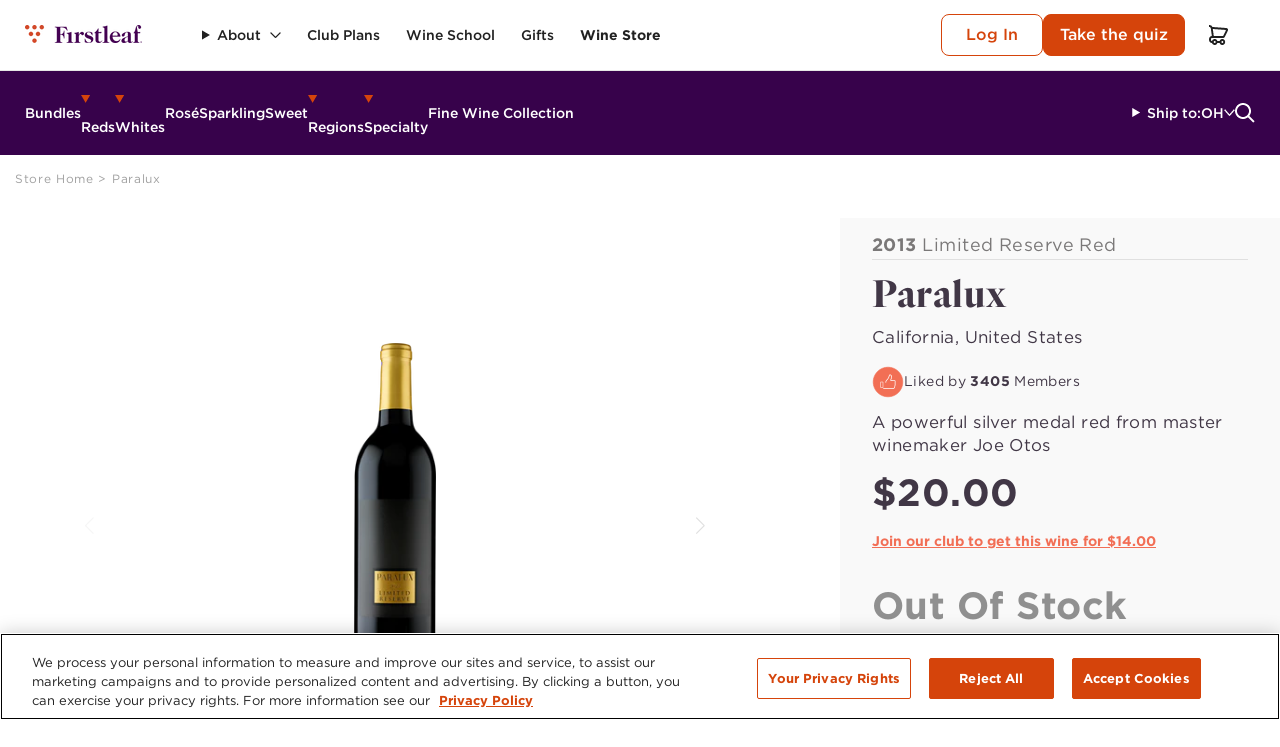

--- FILE ---
content_type: text/html; charset=utf-8
request_url: https://www.firstleaf.com/products/paralux-2013-limited-reserve-red-california
body_size: 33273
content:
<!doctype html>
<html class="js" lang="en">
  <head>
    <meta charset="utf-8">
    <meta http-equiv="X-UA-Compatible" content="IE=edge">
    <meta name="viewport" content="width=device-width,initial-scale=1">
    <meta name="theme-color" content="">
    <link rel="canonical" href="https://www.firstleaf.com/products/paralux-2013-limited-reserve-red-california"><link
        rel="icon"
        type="image/png"
        href="//www.firstleaf.com/cdn/shop/files/favicon.png?crop=center&height=32&v=1760989732&width=32"><link
        rel="preconnect"
        href="https://fonts.shopifycdn.com"
        crossorigin><title>Buy
      Paralux 2013 Limited Reserve Red

        &ndash; Firstleaf</title>

    
      <meta name="description" content="Varietal: Limited Reserve Red Region: California Winemaker: Joe Otos MSRP: $24.99 ABV: 13%If you&#39;re looking for a wine to impress your guests, look no further than than the Paralux 2013. This distinctive wine was meticulously sourced under the direction of winemaker Joe Otos, whose 90+ point wines took home over 20 gol">
    

    

    

    <script>
      function loadedScript(s) {
        document.dispatchEvent(new CustomEvent(`${s}:loaded`));
      }
    </script>

    

<meta property="og:site_name" content="Firstleaf">
<meta property="og:url" content="https://www.firstleaf.com/products/paralux-2013-limited-reserve-red-california">
<meta property="og:title" content="Paralux 2013 Limited Reserve Red">
<meta property="og:type" content="product">
<meta property="og:description" content="Varietal: Limited Reserve Red Region: California Winemaker: Joe Otos MSRP: $24.99 ABV: 13%If you&#39;re looking for a wine to impress your guests, look no further than than the Paralux 2013. This distinctive wine was meticulously sourced under the direction of winemaker Joe Otos, whose 90+ point wines took home over 20 gol"><meta property="og:image" content="http://www.firstleaf.com/cdn/shop/files/Paralux_2013_Limited_Reserve_Red_California_342def7f-4965-44f1-97d6-d88c507acf63.png?v=1761013127">
  <meta property="og:image:secure_url" content="https://www.firstleaf.com/cdn/shop/files/Paralux_2013_Limited_Reserve_Red_California_342def7f-4965-44f1-97d6-d88c507acf63.png?v=1761013127">
  <meta property="og:image:width" content="261">
  <meta property="og:image:height" content="1080"><meta property="og:price:amount" content="20.00">
  <meta property="og:price:currency" content="USD"><meta name="twitter:card" content="summary_large_image">
<meta name="twitter:title" content="Paralux 2013 Limited Reserve Red">
<meta name="twitter:description" content="Varietal: Limited Reserve Red Region: California Winemaker: Joe Otos MSRP: $24.99 ABV: 13%If you&#39;re looking for a wine to impress your guests, look no further than than the Paralux 2013. This distinctive wine was meticulously sourced under the direction of winemaker Joe Otos, whose 90+ point wines took home over 20 gol">


    <script>window.performance && window.performance.mark && window.performance.mark('shopify.content_for_header.start');</script><meta name="facebook-domain-verification" content="cd50am54xtweci3f8vw7y799qpzjn9">
<meta id="shopify-digital-wallet" name="shopify-digital-wallet" content="/92094497058/digital_wallets/dialog">
<meta name="shopify-checkout-api-token" content="46ff5a9c93c07c67b4c0bd6bb5320c2f">
<meta id="in-context-paypal-metadata" data-shop-id="92094497058" data-venmo-supported="false" data-environment="production" data-locale="en_US" data-paypal-v4="true" data-currency="USD">
<link rel="alternate" type="application/json+oembed" href="https://www.firstleaf.com/products/paralux-2013-limited-reserve-red-california.oembed">
<script async="async" src="/checkouts/internal/preloads.js?locale=en-US"></script>
<link rel="preconnect" href="https://shop.app" crossorigin="anonymous">
<script async="async" src="https://shop.app/checkouts/internal/preloads.js?locale=en-US&shop_id=92094497058" crossorigin="anonymous"></script>
<script id="apple-pay-shop-capabilities" type="application/json">{"shopId":92094497058,"countryCode":"US","currencyCode":"USD","merchantCapabilities":["supports3DS"],"merchantId":"gid:\/\/shopify\/Shop\/92094497058","merchantName":"Firstleaf","requiredBillingContactFields":["postalAddress","email"],"requiredShippingContactFields":["postalAddress","email"],"shippingType":"shipping","supportedNetworks":["visa","masterCard","amex","discover","elo","jcb"],"total":{"type":"pending","label":"Firstleaf","amount":"1.00"},"shopifyPaymentsEnabled":true,"supportsSubscriptions":true}</script>
<script id="shopify-features" type="application/json">{"accessToken":"46ff5a9c93c07c67b4c0bd6bb5320c2f","betas":["rich-media-storefront-analytics"],"domain":"www.firstleaf.com","predictiveSearch":true,"shopId":92094497058,"locale":"en"}</script>
<script>var Shopify = Shopify || {};
Shopify.shop = "mtkqmg-er.myshopify.com";
Shopify.locale = "en";
Shopify.currency = {"active":"USD","rate":"1.0"};
Shopify.country = "US";
Shopify.theme = {"name":"shopify_theme\/main","id":176890315042,"schema_name":"Dawn - Firstleaf","schema_version":"15.3.0","theme_store_id":null,"role":"main"};
Shopify.theme.handle = "null";
Shopify.theme.style = {"id":null,"handle":null};
Shopify.cdnHost = "www.firstleaf.com/cdn";
Shopify.routes = Shopify.routes || {};
Shopify.routes.root = "/";</script>
<script type="module">!function(o){(o.Shopify=o.Shopify||{}).modules=!0}(window);</script>
<script>!function(o){function n(){var o=[];function n(){o.push(Array.prototype.slice.apply(arguments))}return n.q=o,n}var t=o.Shopify=o.Shopify||{};t.loadFeatures=n(),t.autoloadFeatures=n()}(window);</script>
<script>
  window.ShopifyPay = window.ShopifyPay || {};
  window.ShopifyPay.apiHost = "shop.app\/pay";
  window.ShopifyPay.redirectState = null;
</script>
<script id="shop-js-analytics" type="application/json">{"pageType":"product"}</script>
<script defer="defer" async type="module" src="//www.firstleaf.com/cdn/shopifycloud/shop-js/modules/v2/client.init-shop-cart-sync_IZsNAliE.en.esm.js"></script>
<script defer="defer" async type="module" src="//www.firstleaf.com/cdn/shopifycloud/shop-js/modules/v2/chunk.common_0OUaOowp.esm.js"></script>
<script type="module">
  await import("//www.firstleaf.com/cdn/shopifycloud/shop-js/modules/v2/client.init-shop-cart-sync_IZsNAliE.en.esm.js");
await import("//www.firstleaf.com/cdn/shopifycloud/shop-js/modules/v2/chunk.common_0OUaOowp.esm.js");

  window.Shopify.SignInWithShop?.initShopCartSync?.({"fedCMEnabled":true,"windoidEnabled":true});

</script>
<script>
  window.Shopify = window.Shopify || {};
  if (!window.Shopify.featureAssets) window.Shopify.featureAssets = {};
  window.Shopify.featureAssets['shop-js'] = {"shop-cart-sync":["modules/v2/client.shop-cart-sync_DLOhI_0X.en.esm.js","modules/v2/chunk.common_0OUaOowp.esm.js"],"init-fed-cm":["modules/v2/client.init-fed-cm_C6YtU0w6.en.esm.js","modules/v2/chunk.common_0OUaOowp.esm.js"],"shop-button":["modules/v2/client.shop-button_BCMx7GTG.en.esm.js","modules/v2/chunk.common_0OUaOowp.esm.js"],"shop-cash-offers":["modules/v2/client.shop-cash-offers_BT26qb5j.en.esm.js","modules/v2/chunk.common_0OUaOowp.esm.js","modules/v2/chunk.modal_CGo_dVj3.esm.js"],"init-windoid":["modules/v2/client.init-windoid_B9PkRMql.en.esm.js","modules/v2/chunk.common_0OUaOowp.esm.js"],"init-shop-email-lookup-coordinator":["modules/v2/client.init-shop-email-lookup-coordinator_DZkqjsbU.en.esm.js","modules/v2/chunk.common_0OUaOowp.esm.js"],"shop-toast-manager":["modules/v2/client.shop-toast-manager_Di2EnuM7.en.esm.js","modules/v2/chunk.common_0OUaOowp.esm.js"],"shop-login-button":["modules/v2/client.shop-login-button_BtqW_SIO.en.esm.js","modules/v2/chunk.common_0OUaOowp.esm.js","modules/v2/chunk.modal_CGo_dVj3.esm.js"],"avatar":["modules/v2/client.avatar_BTnouDA3.en.esm.js"],"pay-button":["modules/v2/client.pay-button_CWa-C9R1.en.esm.js","modules/v2/chunk.common_0OUaOowp.esm.js"],"init-shop-cart-sync":["modules/v2/client.init-shop-cart-sync_IZsNAliE.en.esm.js","modules/v2/chunk.common_0OUaOowp.esm.js"],"init-customer-accounts":["modules/v2/client.init-customer-accounts_DenGwJTU.en.esm.js","modules/v2/client.shop-login-button_BtqW_SIO.en.esm.js","modules/v2/chunk.common_0OUaOowp.esm.js","modules/v2/chunk.modal_CGo_dVj3.esm.js"],"init-shop-for-new-customer-accounts":["modules/v2/client.init-shop-for-new-customer-accounts_JdHXxpS9.en.esm.js","modules/v2/client.shop-login-button_BtqW_SIO.en.esm.js","modules/v2/chunk.common_0OUaOowp.esm.js","modules/v2/chunk.modal_CGo_dVj3.esm.js"],"init-customer-accounts-sign-up":["modules/v2/client.init-customer-accounts-sign-up_D6__K_p8.en.esm.js","modules/v2/client.shop-login-button_BtqW_SIO.en.esm.js","modules/v2/chunk.common_0OUaOowp.esm.js","modules/v2/chunk.modal_CGo_dVj3.esm.js"],"checkout-modal":["modules/v2/client.checkout-modal_C_ZQDY6s.en.esm.js","modules/v2/chunk.common_0OUaOowp.esm.js","modules/v2/chunk.modal_CGo_dVj3.esm.js"],"shop-follow-button":["modules/v2/client.shop-follow-button_XetIsj8l.en.esm.js","modules/v2/chunk.common_0OUaOowp.esm.js","modules/v2/chunk.modal_CGo_dVj3.esm.js"],"lead-capture":["modules/v2/client.lead-capture_DvA72MRN.en.esm.js","modules/v2/chunk.common_0OUaOowp.esm.js","modules/v2/chunk.modal_CGo_dVj3.esm.js"],"shop-login":["modules/v2/client.shop-login_ClXNxyh6.en.esm.js","modules/v2/chunk.common_0OUaOowp.esm.js","modules/v2/chunk.modal_CGo_dVj3.esm.js"],"payment-terms":["modules/v2/client.payment-terms_CNlwjfZz.en.esm.js","modules/v2/chunk.common_0OUaOowp.esm.js","modules/v2/chunk.modal_CGo_dVj3.esm.js"]};
</script>
<script>(function() {
  var isLoaded = false;
  function asyncLoad() {
    if (isLoaded) return;
    isLoaded = true;
    var urls = ["\/\/cdn.shopify.com\/proxy\/b58191ffe8be3ba276609e6f6d41fbfca15730f368956b31879669b1d5ab9af0\/cdn.amplitude.com\/script\/8bcc5059b2101512c3d25ae27cbf4123.js?library=shopify\u0026shop=mtkqmg-er.myshopify.com\u0026sp-cache-control=cHVibGljLCBtYXgtYWdlPTkwMA"];
    for (var i = 0; i < urls.length; i++) {
      var s = document.createElement('script');
      s.type = 'text/javascript';
      s.async = true;
      s.src = urls[i];
      var x = document.getElementsByTagName('script')[0];
      x.parentNode.insertBefore(s, x);
    }
  };
  if(window.attachEvent) {
    window.attachEvent('onload', asyncLoad);
  } else {
    window.addEventListener('load', asyncLoad, false);
  }
})();</script>
<script id="__st">var __st={"a":92094497058,"offset":-18000,"reqid":"161222e2-54b7-4ded-afba-9520b2c6c21d-1768485249","pageurl":"www.firstleaf.com\/products\/paralux-2013-limited-reserve-red-california","u":"4ad1d8a6a444","p":"product","rtyp":"product","rid":9884144337186};</script>
<script>window.ShopifyPaypalV4VisibilityTracking = true;</script>
<script id="captcha-bootstrap">!function(){'use strict';const t='contact',e='account',n='new_comment',o=[[t,t],['blogs',n],['comments',n],[t,'customer']],c=[[e,'customer_login'],[e,'guest_login'],[e,'recover_customer_password'],[e,'create_customer']],r=t=>t.map((([t,e])=>`form[action*='/${t}']:not([data-nocaptcha='true']) input[name='form_type'][value='${e}']`)).join(','),a=t=>()=>t?[...document.querySelectorAll(t)].map((t=>t.form)):[];function s(){const t=[...o],e=r(t);return a(e)}const i='password',u='form_key',d=['recaptcha-v3-token','g-recaptcha-response','h-captcha-response',i],f=()=>{try{return window.sessionStorage}catch{return}},m='__shopify_v',_=t=>t.elements[u];function p(t,e,n=!1){try{const o=window.sessionStorage,c=JSON.parse(o.getItem(e)),{data:r}=function(t){const{data:e,action:n}=t;return t[m]||n?{data:e,action:n}:{data:t,action:n}}(c);for(const[e,n]of Object.entries(r))t.elements[e]&&(t.elements[e].value=n);n&&o.removeItem(e)}catch(o){console.error('form repopulation failed',{error:o})}}const l='form_type',E='cptcha';function T(t){t.dataset[E]=!0}const w=window,h=w.document,L='Shopify',v='ce_forms',y='captcha';let A=!1;((t,e)=>{const n=(g='f06e6c50-85a8-45c8-87d0-21a2b65856fe',I='https://cdn.shopify.com/shopifycloud/storefront-forms-hcaptcha/ce_storefront_forms_captcha_hcaptcha.v1.5.2.iife.js',D={infoText:'Protected by hCaptcha',privacyText:'Privacy',termsText:'Terms'},(t,e,n)=>{const o=w[L][v],c=o.bindForm;if(c)return c(t,g,e,D).then(n);var r;o.q.push([[t,g,e,D],n]),r=I,A||(h.body.append(Object.assign(h.createElement('script'),{id:'captcha-provider',async:!0,src:r})),A=!0)});var g,I,D;w[L]=w[L]||{},w[L][v]=w[L][v]||{},w[L][v].q=[],w[L][y]=w[L][y]||{},w[L][y].protect=function(t,e){n(t,void 0,e),T(t)},Object.freeze(w[L][y]),function(t,e,n,w,h,L){const[v,y,A,g]=function(t,e,n){const i=e?o:[],u=t?c:[],d=[...i,...u],f=r(d),m=r(i),_=r(d.filter((([t,e])=>n.includes(e))));return[a(f),a(m),a(_),s()]}(w,h,L),I=t=>{const e=t.target;return e instanceof HTMLFormElement?e:e&&e.form},D=t=>v().includes(t);t.addEventListener('submit',(t=>{const e=I(t);if(!e)return;const n=D(e)&&!e.dataset.hcaptchaBound&&!e.dataset.recaptchaBound,o=_(e),c=g().includes(e)&&(!o||!o.value);(n||c)&&t.preventDefault(),c&&!n&&(function(t){try{if(!f())return;!function(t){const e=f();if(!e)return;const n=_(t);if(!n)return;const o=n.value;o&&e.removeItem(o)}(t);const e=Array.from(Array(32),(()=>Math.random().toString(36)[2])).join('');!function(t,e){_(t)||t.append(Object.assign(document.createElement('input'),{type:'hidden',name:u})),t.elements[u].value=e}(t,e),function(t,e){const n=f();if(!n)return;const o=[...t.querySelectorAll(`input[type='${i}']`)].map((({name:t})=>t)),c=[...d,...o],r={};for(const[a,s]of new FormData(t).entries())c.includes(a)||(r[a]=s);n.setItem(e,JSON.stringify({[m]:1,action:t.action,data:r}))}(t,e)}catch(e){console.error('failed to persist form',e)}}(e),e.submit())}));const S=(t,e)=>{t&&!t.dataset[E]&&(n(t,e.some((e=>e===t))),T(t))};for(const o of['focusin','change'])t.addEventListener(o,(t=>{const e=I(t);D(e)&&S(e,y())}));const B=e.get('form_key'),M=e.get(l),P=B&&M;t.addEventListener('DOMContentLoaded',(()=>{const t=y();if(P)for(const e of t)e.elements[l].value===M&&p(e,B);[...new Set([...A(),...v().filter((t=>'true'===t.dataset.shopifyCaptcha))])].forEach((e=>S(e,t)))}))}(h,new URLSearchParams(w.location.search),n,t,e,['guest_login'])})(!0,!0)}();</script>
<script integrity="sha256-4kQ18oKyAcykRKYeNunJcIwy7WH5gtpwJnB7kiuLZ1E=" data-source-attribution="shopify.loadfeatures" defer="defer" src="//www.firstleaf.com/cdn/shopifycloud/storefront/assets/storefront/load_feature-a0a9edcb.js" crossorigin="anonymous"></script>
<script crossorigin="anonymous" defer="defer" src="//www.firstleaf.com/cdn/shopifycloud/storefront/assets/shopify_pay/storefront-65b4c6d7.js?v=20250812"></script>
<script data-source-attribution="shopify.dynamic_checkout.dynamic.init">var Shopify=Shopify||{};Shopify.PaymentButton=Shopify.PaymentButton||{isStorefrontPortableWallets:!0,init:function(){window.Shopify.PaymentButton.init=function(){};var t=document.createElement("script");t.src="https://www.firstleaf.com/cdn/shopifycloud/portable-wallets/latest/portable-wallets.en.js",t.type="module",document.head.appendChild(t)}};
</script>
<script data-source-attribution="shopify.dynamic_checkout.buyer_consent">
  function portableWalletsHideBuyerConsent(e){var t=document.getElementById("shopify-buyer-consent"),n=document.getElementById("shopify-subscription-policy-button");t&&n&&(t.classList.add("hidden"),t.setAttribute("aria-hidden","true"),n.removeEventListener("click",e))}function portableWalletsShowBuyerConsent(e){var t=document.getElementById("shopify-buyer-consent"),n=document.getElementById("shopify-subscription-policy-button");t&&n&&(t.classList.remove("hidden"),t.removeAttribute("aria-hidden"),n.addEventListener("click",e))}window.Shopify?.PaymentButton&&(window.Shopify.PaymentButton.hideBuyerConsent=portableWalletsHideBuyerConsent,window.Shopify.PaymentButton.showBuyerConsent=portableWalletsShowBuyerConsent);
</script>
<script data-source-attribution="shopify.dynamic_checkout.cart.bootstrap">document.addEventListener("DOMContentLoaded",(function(){function t(){return document.querySelector("shopify-accelerated-checkout-cart, shopify-accelerated-checkout")}if(t())Shopify.PaymentButton.init();else{new MutationObserver((function(e,n){t()&&(Shopify.PaymentButton.init(),n.disconnect())})).observe(document.body,{childList:!0,subtree:!0})}}));
</script>
<link id="shopify-accelerated-checkout-styles" rel="stylesheet" media="screen" href="https://www.firstleaf.com/cdn/shopifycloud/portable-wallets/latest/accelerated-checkout-backwards-compat.css" crossorigin="anonymous">
<style id="shopify-accelerated-checkout-cart">
        #shopify-buyer-consent {
  margin-top: 1em;
  display: inline-block;
  width: 100%;
}

#shopify-buyer-consent.hidden {
  display: none;
}

#shopify-subscription-policy-button {
  background: none;
  border: none;
  padding: 0;
  text-decoration: underline;
  font-size: inherit;
  cursor: pointer;
}

#shopify-subscription-policy-button::before {
  box-shadow: none;
}

      </style>

<script>window.performance && window.performance.mark && window.performance.mark('shopify.content_for_header.end');</script>

    <script src="//www.firstleaf.com/cdn/shop/t/3/assets/global.js?v=172329927866720535991765314415" defer="defer"></script>
    <script src="//www.firstleaf.com/cdn/shop/t/3/assets/deferred-media.js?v=183277883580293961261756249332" defer="defer"></script>
    <script src="//www.firstleaf.com/cdn/shop/t/3/assets/accessibility-enhancements.js?v=25219488223360069641761865690" defer="defer"></script><style data-shopify>:root
    {
      --page-width: 132rem;
      --page-width-margin: 0rem;

    --spacing-sections-desktop: 0px;
    --spacing-sections-mobile: 0
  px;

  --grid-desktop-vertical-spacing: 8px;
  --grid-desktop-horizontal-spacing: 8px;
  --grid-mobile-vertical-spacing: 4px;
  --grid-mobile-horizontal-spacing: 4px;
}

*,
*::before,
*::after {
  box-sizing: inherit;
}

html {
  box-sizing: border-box;
  font-size: 10px;
  height: 100%;
}

body {
  display: grid;
  grid-template-rows: auto auto 1fr auto;
  grid-template-columns: 100%;
  min-height: 100%;
  margin: 0;
  font-size: 1.6rem;
}

.color-scheme-1 {
    --color-background: 255, 
    255, 
    255;
    --color-foreground: 38, 
    38, 
    38;
      }
    .color-scheme-2 {
    --color-background: 55, 
    2, 
    75;
    --color-foreground: 255, 
    255, 
    255;
      }
    .color-scheme-3 {
    --color-background: 247, 
    245, 
    248;
    --color-foreground: 38, 
    38, 
    38;
      }
    .color-scheme-4 {
    --color-background: 74, 
    62, 
    79;
    --color-foreground: 255, 
    255, 
    255;
      }
    .color-scheme-5 {
    --color-background: 243, 
    240, 
    237;
    --color-foreground: 76, 
    76, 
    76;
      }
    .color-scheme-d0786527-8117-40c5-bea5-122d3f1d5e18 {
    --color-background: 255, 
    255, 
    255;
    --color-foreground: 38, 
    38, 
    38;
      }
    .color-scheme-8a7aa6fc-8a50-4d8e-a35a-6bd2a5575b28 {
    --color-background: 74, 
    62, 
    79;
    --color-foreground: 255, 
    255, 
    255;
      }
    .color-scheme-1d79a287-7404-44d0-9550-27c06d746831 {
    --color-background: 65, 
    55, 
    70;
    --color-foreground: 179, 
    179, 
    179;
      }
    .color-scheme-5e7dd68e-a1ca-4fdf-8070-dac9562e1ea4 {
    --color-background: 245, 
    245, 
    245;
    --color-foreground: 118, 
    118, 
    118;
      }
    .color-scheme-266a6600-8f1d-43a2-b266-c584cedaf0e3 {
    --color-background: 33, 
    1, 
    45;
    --color-foreground: 255, 
    255, 
    255;
      }
    

  </style>

  <link
    rel="stylesheet"
    type="text/css"
    href="https://cloud.typography.com/7410416/6307592/css/fonts.css" />
  <link href="//www.firstleaf.com/cdn/shop/t/3/assets/base.css?v=132014642682711009251765314412" rel="stylesheet" type="text/css" media="all" />
<link href="//www.firstleaf.com/cdn/shop/t/3/assets/products.css?v=84779618669915870621765314417" rel="stylesheet" type="text/css" media="all" />
    <script src="//www.firstleaf.com/cdn/shop/t/3/assets/product-brand-and-bottle-awards.js?v=26658308176810262461751477342" defer></script>
<script src="//www.firstleaf.com/cdn/shop/t/3/assets/sections-api-service.js?v=105694280664627481691746751083" defer></script>
  <script src="//www.firstleaf.com/cdn/shop/t/3/assets/parse-html.js?v=156034996021774049731746751081" defer></script>
  <script src="//www.firstleaf.com/cdn/shop/t/3/assets/popper.min.js?v=134854811196925441181746751081" defer></script>
  <script src="//www.firstleaf.com/cdn/shop/t/3/assets/toastify-js.js?v=155561406858189646931746751085" defer></script>
  <link href="//www.firstleaf.com/cdn/shop/t/3/assets/toastify.min.css?v=150820634804621995151746751086" rel="stylesheet" type="text/css" media="all" />
  <script src="//www.firstleaf.com/cdn/shop/t/3/assets/tippy.all.min.js?v=181904009406608139751746751084" defer></script>
  <link href="//www.firstleaf.com/cdn/shop/t/3/assets/tippy.themes.light.css?v=129589927492079945951746751084" rel="stylesheet" type="text/css" media="all" />
  <script src="//www.firstleaf.com/cdn/shop/t/3/assets/what-input.min.js?v=64371294454848967601746752421" defer></script>
  <link href="//www.firstleaf.com/cdn/shop/t/3/assets/swiper-bundle.css?v=182526715095133312521744705039" rel="stylesheet" type="text/css" media="all" />
  <script
    src="//www.firstleaf.com/cdn/shop/t/3/assets/swiper-bundle.min.js?v=104288588920565266241744690360"
    defer="defer"
    onload="loadedScript('swiper')"></script>
  <script src="//www.firstleaf.com/cdn/shop/t/3/assets/state-selector.js?v=125027974660593783291757526633" defer></script>
  <script src="//www.firstleaf.com/cdn/shop/t/3/assets/accordion-component.js?v=31030401241603658881761865690" defer></script>
  <script src="//www.firstleaf.com/cdn/shop/t/3/assets/toggle-content.js?v=166874592499526433761748967096" defer></script>
  <script src="//www.firstleaf.com/cdn/shop/t/3/assets/product-form.js?v=83760679684694975961765314417" defer></script>
  <link href="//www.firstleaf.com/cdn/shop/t/3/assets/cart-addition-modal.css?v=151126718020367686401765314413" rel="stylesheet" type="text/css" media="all" />
  <link href="//www.firstleaf.com/cdn/shop/t/3/assets/button-loading-states.css?v=16217341051456352901758575367" rel="stylesheet" type="text/css" media="all" />
  <script src="//www.firstleaf.com/cdn/shop/t/3/assets/theme-settings.js?v=151312767616569834631759777327" defer></script>
  
  
  <script src="//www.firstleaf.com/cdn/shop/t/3/assets/cart-addition-modal.js?v=6149845908058216051765314413" defer></script>
  <script src="//www.firstleaf.com/cdn/shop/t/3/assets/cart-count-updater.js?v=136375771985069039461761865692" defer></script>
  <script src="//www.firstleaf.com/cdn/shop/t/3/assets/toast-notification.js?v=159002609323062606991758575370" defer></script>
  <script src="//www.firstleaf.com/cdn/shop/t/3/assets/error-handler.js?v=89169531812175838861758575369" defer></script>
  <script>
      window.Shopify.cart = {"note":null,"attributes":{},"original_total_price":0,"total_price":0,"total_discount":0,"total_weight":0.0,"item_count":0,"items":[],"requires_shipping":false,"currency":"USD","items_subtotal_price":0,"cart_level_discount_applications":[],"checkout_charge_amount":0}
      window.Shopify.assetUrl = '//www.firstleaf.com/cdn/shop/t/3/assets/';
      
  </script>
  <script>
    window.templateName = "product";
  </script>
<!-- BEGIN app block: shopify://apps/onetrust-consent-management/blocks/consent_management/a0f47f36-e440-438e-946e-6f1b3963b606 -->
<script src="https://cdn.shopify.com/extensions/f2dc2781-781c-4b62-b8ed-c5471f514e1a/51194b6b0c9144e9e9b055cb483ad8365a43092e/assets/storefront-consent.js"></script>
<script id="onetrust-script" src="https://cdn.cookielaw.org/scripttemplates/otSDKStub.js" type="text/javascript" charset="UTF-8" data-domain-script="d59f7da2-0cea-4d7b-9f00-32f1d3392306" data-shopify-consent-mapping={"analytics":["C0002"],"marketing":["C0004"],"preferences":["C0003"],"sale_of_data":["OSSTA_BG"]}></script><!-- END app block --><!-- BEGIN app block: shopify://apps/extole/blocks/extole_core/5bb3ee81-5477-40d8-9841-d542303670f7 -->
<script type='text/javascript' src='https://share.firstleaf.com/core.js' fetchpriority='high' async></script>

<script type="text/javascript">
  (function(c,e){c[e]=c[e]||{};c[e].applyDiscount = t => fetch(`/discount/${t}`).then(t=>!0).catch(()=>!1);})(window,"extole");
  (function(d){d.cookie='extole_locale='+Shopify.locale})(document);
</script>

<!-- END app block --><link href="https://monorail-edge.shopifysvc.com" rel="dns-prefetch">
<script>(function(){if ("sendBeacon" in navigator && "performance" in window) {try {var session_token_from_headers = performance.getEntriesByType('navigation')[0].serverTiming.find(x => x.name == '_s').description;} catch {var session_token_from_headers = undefined;}var session_cookie_matches = document.cookie.match(/_shopify_s=([^;]*)/);var session_token_from_cookie = session_cookie_matches && session_cookie_matches.length === 2 ? session_cookie_matches[1] : "";var session_token = session_token_from_headers || session_token_from_cookie || "";function handle_abandonment_event(e) {var entries = performance.getEntries().filter(function(entry) {return /monorail-edge.shopifysvc.com/.test(entry.name);});if (!window.abandonment_tracked && entries.length === 0) {window.abandonment_tracked = true;var currentMs = Date.now();var navigation_start = performance.timing.navigationStart;var payload = {shop_id: 92094497058,url: window.location.href,navigation_start,duration: currentMs - navigation_start,session_token,page_type: "product"};window.navigator.sendBeacon("https://monorail-edge.shopifysvc.com/v1/produce", JSON.stringify({schema_id: "online_store_buyer_site_abandonment/1.1",payload: payload,metadata: {event_created_at_ms: currentMs,event_sent_at_ms: currentMs}}));}}window.addEventListener('pagehide', handle_abandonment_event);}}());</script>
<script id="web-pixels-manager-setup">(function e(e,d,r,n,o){if(void 0===o&&(o={}),!Boolean(null===(a=null===(i=window.Shopify)||void 0===i?void 0:i.analytics)||void 0===a?void 0:a.replayQueue)){var i,a;window.Shopify=window.Shopify||{};var t=window.Shopify;t.analytics=t.analytics||{};var s=t.analytics;s.replayQueue=[],s.publish=function(e,d,r){return s.replayQueue.push([e,d,r]),!0};try{self.performance.mark("wpm:start")}catch(e){}var l=function(){var e={modern:/Edge?\/(1{2}[4-9]|1[2-9]\d|[2-9]\d{2}|\d{4,})\.\d+(\.\d+|)|Firefox\/(1{2}[4-9]|1[2-9]\d|[2-9]\d{2}|\d{4,})\.\d+(\.\d+|)|Chrom(ium|e)\/(9{2}|\d{3,})\.\d+(\.\d+|)|(Maci|X1{2}).+ Version\/(15\.\d+|(1[6-9]|[2-9]\d|\d{3,})\.\d+)([,.]\d+|)( \(\w+\)|)( Mobile\/\w+|) Safari\/|Chrome.+OPR\/(9{2}|\d{3,})\.\d+\.\d+|(CPU[ +]OS|iPhone[ +]OS|CPU[ +]iPhone|CPU IPhone OS|CPU iPad OS)[ +]+(15[._]\d+|(1[6-9]|[2-9]\d|\d{3,})[._]\d+)([._]\d+|)|Android:?[ /-](13[3-9]|1[4-9]\d|[2-9]\d{2}|\d{4,})(\.\d+|)(\.\d+|)|Android.+Firefox\/(13[5-9]|1[4-9]\d|[2-9]\d{2}|\d{4,})\.\d+(\.\d+|)|Android.+Chrom(ium|e)\/(13[3-9]|1[4-9]\d|[2-9]\d{2}|\d{4,})\.\d+(\.\d+|)|SamsungBrowser\/([2-9]\d|\d{3,})\.\d+/,legacy:/Edge?\/(1[6-9]|[2-9]\d|\d{3,})\.\d+(\.\d+|)|Firefox\/(5[4-9]|[6-9]\d|\d{3,})\.\d+(\.\d+|)|Chrom(ium|e)\/(5[1-9]|[6-9]\d|\d{3,})\.\d+(\.\d+|)([\d.]+$|.*Safari\/(?![\d.]+ Edge\/[\d.]+$))|(Maci|X1{2}).+ Version\/(10\.\d+|(1[1-9]|[2-9]\d|\d{3,})\.\d+)([,.]\d+|)( \(\w+\)|)( Mobile\/\w+|) Safari\/|Chrome.+OPR\/(3[89]|[4-9]\d|\d{3,})\.\d+\.\d+|(CPU[ +]OS|iPhone[ +]OS|CPU[ +]iPhone|CPU IPhone OS|CPU iPad OS)[ +]+(10[._]\d+|(1[1-9]|[2-9]\d|\d{3,})[._]\d+)([._]\d+|)|Android:?[ /-](13[3-9]|1[4-9]\d|[2-9]\d{2}|\d{4,})(\.\d+|)(\.\d+|)|Mobile Safari.+OPR\/([89]\d|\d{3,})\.\d+\.\d+|Android.+Firefox\/(13[5-9]|1[4-9]\d|[2-9]\d{2}|\d{4,})\.\d+(\.\d+|)|Android.+Chrom(ium|e)\/(13[3-9]|1[4-9]\d|[2-9]\d{2}|\d{4,})\.\d+(\.\d+|)|Android.+(UC? ?Browser|UCWEB|U3)[ /]?(15\.([5-9]|\d{2,})|(1[6-9]|[2-9]\d|\d{3,})\.\d+)\.\d+|SamsungBrowser\/(5\.\d+|([6-9]|\d{2,})\.\d+)|Android.+MQ{2}Browser\/(14(\.(9|\d{2,})|)|(1[5-9]|[2-9]\d|\d{3,})(\.\d+|))(\.\d+|)|K[Aa][Ii]OS\/(3\.\d+|([4-9]|\d{2,})\.\d+)(\.\d+|)/},d=e.modern,r=e.legacy,n=navigator.userAgent;return n.match(d)?"modern":n.match(r)?"legacy":"unknown"}(),u="modern"===l?"modern":"legacy",c=(null!=n?n:{modern:"",legacy:""})[u],f=function(e){return[e.baseUrl,"/wpm","/b",e.hashVersion,"modern"===e.buildTarget?"m":"l",".js"].join("")}({baseUrl:d,hashVersion:r,buildTarget:u}),m=function(e){var d=e.version,r=e.bundleTarget,n=e.surface,o=e.pageUrl,i=e.monorailEndpoint;return{emit:function(e){var a=e.status,t=e.errorMsg,s=(new Date).getTime(),l=JSON.stringify({metadata:{event_sent_at_ms:s},events:[{schema_id:"web_pixels_manager_load/3.1",payload:{version:d,bundle_target:r,page_url:o,status:a,surface:n,error_msg:t},metadata:{event_created_at_ms:s}}]});if(!i)return console&&console.warn&&console.warn("[Web Pixels Manager] No Monorail endpoint provided, skipping logging."),!1;try{return self.navigator.sendBeacon.bind(self.navigator)(i,l)}catch(e){}var u=new XMLHttpRequest;try{return u.open("POST",i,!0),u.setRequestHeader("Content-Type","text/plain"),u.send(l),!0}catch(e){return console&&console.warn&&console.warn("[Web Pixels Manager] Got an unhandled error while logging to Monorail."),!1}}}}({version:r,bundleTarget:l,surface:e.surface,pageUrl:self.location.href,monorailEndpoint:e.monorailEndpoint});try{o.browserTarget=l,function(e){var d=e.src,r=e.async,n=void 0===r||r,o=e.onload,i=e.onerror,a=e.sri,t=e.scriptDataAttributes,s=void 0===t?{}:t,l=document.createElement("script"),u=document.querySelector("head"),c=document.querySelector("body");if(l.async=n,l.src=d,a&&(l.integrity=a,l.crossOrigin="anonymous"),s)for(var f in s)if(Object.prototype.hasOwnProperty.call(s,f))try{l.dataset[f]=s[f]}catch(e){}if(o&&l.addEventListener("load",o),i&&l.addEventListener("error",i),u)u.appendChild(l);else{if(!c)throw new Error("Did not find a head or body element to append the script");c.appendChild(l)}}({src:f,async:!0,onload:function(){if(!function(){var e,d;return Boolean(null===(d=null===(e=window.Shopify)||void 0===e?void 0:e.analytics)||void 0===d?void 0:d.initialized)}()){var d=window.webPixelsManager.init(e)||void 0;if(d){var r=window.Shopify.analytics;r.replayQueue.forEach((function(e){var r=e[0],n=e[1],o=e[2];d.publishCustomEvent(r,n,o)})),r.replayQueue=[],r.publish=d.publishCustomEvent,r.visitor=d.visitor,r.initialized=!0}}},onerror:function(){return m.emit({status:"failed",errorMsg:"".concat(f," has failed to load")})},sri:function(e){var d=/^sha384-[A-Za-z0-9+/=]+$/;return"string"==typeof e&&d.test(e)}(c)?c:"",scriptDataAttributes:o}),m.emit({status:"loading"})}catch(e){m.emit({status:"failed",errorMsg:(null==e?void 0:e.message)||"Unknown error"})}}})({shopId: 92094497058,storefrontBaseUrl: "https://www.firstleaf.com",extensionsBaseUrl: "https://extensions.shopifycdn.com/cdn/shopifycloud/web-pixels-manager",monorailEndpoint: "https://monorail-edge.shopifysvc.com/unstable/produce_batch",surface: "storefront-renderer",enabledBetaFlags: ["2dca8a86"],webPixelsConfigList: [{"id":"2318565666","configuration":"{\"accountID\":\"123\"}","eventPayloadVersion":"v1","runtimeContext":"STRICT","scriptVersion":"c962eab91e8708af8055ccfb8d89bfb5","type":"APP","apiClientId":289738555393,"privacyPurposes":["ANALYTICS"],"dataSharingAdjustments":{"protectedCustomerApprovalScopes":["read_customer_address","read_customer_email","read_customer_name","read_customer_phone","read_customer_personal_data"]}},{"id":"2231238946","configuration":"{\"pixel_id\":\"1669030446688031\",\"pixel_type\":\"facebook_pixel\"}","eventPayloadVersion":"v1","runtimeContext":"OPEN","scriptVersion":"ca16bc87fe92b6042fbaa3acc2fbdaa6","type":"APP","apiClientId":2329312,"privacyPurposes":["ANALYTICS","MARKETING","SALE_OF_DATA"],"dataSharingAdjustments":{"protectedCustomerApprovalScopes":["read_customer_address","read_customer_email","read_customer_name","read_customer_personal_data","read_customer_phone"]}},{"id":"2211447074","configuration":"{\"appSettingSchemaVersion\":\"2.0\",\"sdkUrl\":\"sdk.iad-07.braze.com\",\"sdkVersion\":\"5.4.0\",\"userTrackingBehavior\":\"on_visit\",\"apiKey\":\"957a0d9c-e275-47e5-a649-45055d12421a\",\"shopDomain\":\"mtkqmg-er.myshopify.com\",\"features\":\"WEB_SDK_FEATURE,ACCOUNT_LOGIN_FEATURE,VIEW_PRODUCTS_FEATURE,PURCHASE_COMMERCE_EVENTS_FEATURE,IN_BROWSER_MESSAGES_FEATURE\",\"appEmbedEnabled\":\"true\",\"selectedExternalId\":\"shopify-customer-id\",\"customIdEndpoint\":\"none\",\"thirdPartyTagManagerEnabled\":\"false\"}","eventPayloadVersion":"v1","runtimeContext":"STRICT","scriptVersion":"c57d38160b86f32880eae344614ad1ec","type":"APP","apiClientId":4371083,"privacyPurposes":["ANALYTICS","MARKETING","SALE_OF_DATA"],"dataSharingAdjustments":{"protectedCustomerApprovalScopes":["read_customer_address","read_customer_email","read_customer_name","read_customer_personal_data","read_customer_phone"]}},{"id":"2211348770","configuration":"{\"accountID\":\"mtkqmg-er.myshopify.com\",\"amplitudeAPIKey\":\"8bcc5059b2101512c3d25ae27cbf4123\",\"serverZone\":\"US\"}","eventPayloadVersion":"v1","runtimeContext":"STRICT","scriptVersion":"49d729a392fbb67dc91545107e0e93dc","type":"APP","apiClientId":5599249,"privacyPurposes":["ANALYTICS","MARKETING","SALE_OF_DATA"],"dataSharingAdjustments":{"protectedCustomerApprovalScopes":["read_customer_email","read_customer_personal_data"]}},{"id":"2209055010","configuration":"{\"tagID\":\"2614163142666\"}","eventPayloadVersion":"v1","runtimeContext":"STRICT","scriptVersion":"18031546ee651571ed29edbe71a3550b","type":"APP","apiClientId":3009811,"privacyPurposes":["ANALYTICS","MARKETING","SALE_OF_DATA"],"dataSharingAdjustments":{"protectedCustomerApprovalScopes":["read_customer_address","read_customer_email","read_customer_name","read_customer_personal_data","read_customer_phone"]}},{"id":"2149712162","configuration":"{\"partner_conversion_id\":\"yes\",\"email\":\"yes\",\"partner_user_id\":\"yes\",\"first_name\":\"yes\",\"last_name\":\"yes\",\"locale\":\"yes\",\"coupon_code\":\"yes\",\"cart_value\":\"yes\",\"shopify_client_id\":\"yes\",\"custom_data\":\"[]\",\"extoleDomain\":\"share.firstleaf.com\"}","eventPayloadVersion":"v1","runtimeContext":"STRICT","scriptVersion":"a32a9e52da44bbb657ac7e88ac2d0e50","type":"APP","apiClientId":92505931777,"privacyPurposes":["ANALYTICS","MARKETING","SALE_OF_DATA"],"dataSharingAdjustments":{"protectedCustomerApprovalScopes":["read_customer_address","read_customer_email","read_customer_name","read_customer_personal_data","read_customer_phone"]}},{"id":"2142404898","configuration":"{\"pixelCode\":\"D3TOR0BC77U72820UA5G\"}","eventPayloadVersion":"v1","runtimeContext":"STRICT","scriptVersion":"22e92c2ad45662f435e4801458fb78cc","type":"APP","apiClientId":4383523,"privacyPurposes":["ANALYTICS","MARKETING","SALE_OF_DATA"],"dataSharingAdjustments":{"protectedCustomerApprovalScopes":["read_customer_address","read_customer_email","read_customer_name","read_customer_personal_data","read_customer_phone"]}},{"id":"2142372130","configuration":"{\"webhookEndpoint\":\"https:\/\/webhooks.fivetran.com\/internal\/4807be33-17db-4d02-b731-956375039fc0\",\"includedEvents\":\"ui_extension_errored,collection_viewed,product_viewed,checkout_started,cart_viewed,checkout_address_info_submitted,product_removed_from_cart,checkout_shipping_info_submitted,page_viewed,payment_info_submitted,checkout_contact_info_submitted,search_submitted,alert_displayed,checkout_completed,product_added_to_cart\"}","eventPayloadVersion":"v1","runtimeContext":"STRICT","scriptVersion":"7a344a9f0c58f3b1ff6255bb24dbeb15","type":"APP","apiClientId":1540791,"privacyPurposes":["ANALYTICS","MARKETING","SALE_OF_DATA"],"dataSharingAdjustments":{"protectedCustomerApprovalScopes":["read_customer_address","read_customer_email","read_customer_name","read_customer_personal_data","read_customer_phone"]}},{"id":"2142208290","configuration":"{\"config\":\"{\\\"google_tag_ids\\\":[\\\"AW-935608953\\\",\\\"G-3TS4P88RE5\\\"],\\\"target_country\\\":\\\"ZZ\\\",\\\"gtag_events\\\":[{\\\"type\\\":\\\"begin_checkout\\\",\\\"action_label\\\":[\\\"AW-935608953\\\/TDl1CI-9-rIbEPmEkb4D\\\",\\\"G-3TS4P88RE5\\\",\\\"AW-935608953\\\",\\\"MC-3SZRDP97BW\\\"]},{\\\"type\\\":\\\"search\\\",\\\"action_label\\\":[\\\"AW-935608953\\\/QT7WCJu9-rIbEPmEkb4D\\\",\\\"G-3TS4P88RE5\\\",\\\"AW-935608953\\\",\\\"MC-3SZRDP97BW\\\"]},{\\\"type\\\":\\\"view_item\\\",\\\"action_label\\\":[\\\"AW-935608953\\\/lUrOCJi9-rIbEPmEkb4D\\\",\\\"G-3TS4P88RE5\\\",\\\"AW-935608953\\\",\\\"MC-3SZRDP97BW\\\"]},{\\\"type\\\":\\\"purchase\\\",\\\"action_label\\\":[\\\"AW-935608953\\\/CdDwCIy9-rIbEPmEkb4D\\\",\\\"G-3TS4P88RE5\\\",\\\"AW-935608953\\\",\\\"MC-3SZRDP97BW\\\"]},{\\\"type\\\":\\\"page_view\\\",\\\"action_label\\\":[\\\"AW-935608953\\\/Nf2NCJW9-rIbEPmEkb4D\\\",\\\"G-3TS4P88RE5\\\",\\\"AW-935608953\\\",\\\"MC-3SZRDP97BW\\\"]},{\\\"type\\\":\\\"add_payment_info\\\",\\\"action_label\\\":[\\\"AW-935608953\\\/GAgCCJ69-rIbEPmEkb4D\\\",\\\"G-3TS4P88RE5\\\",\\\"AW-935608953\\\",\\\"MC-3SZRDP97BW\\\"]},{\\\"type\\\":\\\"add_to_cart\\\",\\\"action_label\\\":[\\\"AW-935608953\\\/HjLNCJK9-rIbEPmEkb4D\\\",\\\"G-3TS4P88RE5\\\",\\\"AW-935608953\\\",\\\"MC-3SZRDP97BW\\\"]}],\\\"enable_monitoring_mode\\\":false}\"}","eventPayloadVersion":"v1","runtimeContext":"OPEN","scriptVersion":"b2a88bafab3e21179ed38636efcd8a93","type":"APP","apiClientId":1780363,"privacyPurposes":[],"dataSharingAdjustments":{"protectedCustomerApprovalScopes":["read_customer_address","read_customer_email","read_customer_name","read_customer_personal_data","read_customer_phone"]}},{"id":"2120646946","configuration":"{\"hashed_organization_id\":\"1338e2fa9f7124e03b48395a5a526e25_v1\",\"app_key\":\"mtkqmg-er\",\"allow_collect_personal_data\":\"true\"}","eventPayloadVersion":"v1","runtimeContext":"STRICT","scriptVersion":"c3e64302e4c6a915b615bb03ddf3784a","type":"APP","apiClientId":111542,"privacyPurposes":["ANALYTICS","MARKETING","SALE_OF_DATA"],"dataSharingAdjustments":{"protectedCustomerApprovalScopes":["read_customer_address","read_customer_email","read_customer_name","read_customer_personal_data","read_customer_phone"]}},{"id":"187203874","eventPayloadVersion":"1","runtimeContext":"LAX","scriptVersion":"3","type":"CUSTOM","privacyPurposes":[],"name":"Mobile App - Custom Events"},{"id":"190284066","eventPayloadVersion":"1","runtimeContext":"LAX","scriptVersion":"5","type":"CUSTOM","privacyPurposes":["ANALYTICS","MARKETING","SALE_OF_DATA"],"name":"Braze - Custom Events"},{"id":"190382370","eventPayloadVersion":"1","runtimeContext":"LAX","scriptVersion":"19","type":"CUSTOM","privacyPurposes":[],"name":"Google Tag Manager"},{"id":"195690786","eventPayloadVersion":"1","runtimeContext":"LAX","scriptVersion":"3","type":"CUSTOM","privacyPurposes":[],"name":"Amplitude Custom Events"},{"id":"shopify-app-pixel","configuration":"{}","eventPayloadVersion":"v1","runtimeContext":"STRICT","scriptVersion":"0450","apiClientId":"shopify-pixel","type":"APP","privacyPurposes":["ANALYTICS","MARKETING"]},{"id":"shopify-custom-pixel","eventPayloadVersion":"v1","runtimeContext":"LAX","scriptVersion":"0450","apiClientId":"shopify-pixel","type":"CUSTOM","privacyPurposes":["ANALYTICS","MARKETING"]}],isMerchantRequest: false,initData: {"shop":{"name":"Firstleaf","paymentSettings":{"currencyCode":"USD"},"myshopifyDomain":"mtkqmg-er.myshopify.com","countryCode":"US","storefrontUrl":"https:\/\/www.firstleaf.com"},"customer":null,"cart":null,"checkout":null,"productVariants":[{"price":{"amount":20.0,"currencyCode":"USD"},"product":{"title":"Paralux 2013 Limited Reserve Red California","vendor":"Paralux","id":"9884144337186","untranslatedTitle":"Paralux 2013 Limited Reserve Red California","url":"\/products\/paralux-2013-limited-reserve-red-california","type":"wine"},"id":"50444613484834","image":{"src":"\/\/www.firstleaf.com\/cdn\/shop\/files\/Paralux_2013_Limited_Reserve_Red_California_342def7f-4965-44f1-97d6-d88c507acf63.png?v=1761013127"},"sku":"P2PAR13RWB","title":"P2PAR13RWB","untranslatedTitle":"P2PAR13RWB"}],"purchasingCompany":null},},"https://www.firstleaf.com/cdn","7cecd0b6w90c54c6cpe92089d5m57a67346",{"modern":"","legacy":""},{"shopId":"92094497058","storefrontBaseUrl":"https:\/\/www.firstleaf.com","extensionBaseUrl":"https:\/\/extensions.shopifycdn.com\/cdn\/shopifycloud\/web-pixels-manager","surface":"storefront-renderer","enabledBetaFlags":"[\"2dca8a86\"]","isMerchantRequest":"false","hashVersion":"7cecd0b6w90c54c6cpe92089d5m57a67346","publish":"custom","events":"[[\"page_viewed\",{}],[\"product_viewed\",{\"productVariant\":{\"price\":{\"amount\":20.0,\"currencyCode\":\"USD\"},\"product\":{\"title\":\"Paralux 2013 Limited Reserve Red California\",\"vendor\":\"Paralux\",\"id\":\"9884144337186\",\"untranslatedTitle\":\"Paralux 2013 Limited Reserve Red California\",\"url\":\"\/products\/paralux-2013-limited-reserve-red-california\",\"type\":\"wine\"},\"id\":\"50444613484834\",\"image\":{\"src\":\"\/\/www.firstleaf.com\/cdn\/shop\/files\/Paralux_2013_Limited_Reserve_Red_California_342def7f-4965-44f1-97d6-d88c507acf63.png?v=1761013127\"},\"sku\":\"P2PAR13RWB\",\"title\":\"P2PAR13RWB\",\"untranslatedTitle\":\"P2PAR13RWB\"}}]]"});</script><script>
  window.ShopifyAnalytics = window.ShopifyAnalytics || {};
  window.ShopifyAnalytics.meta = window.ShopifyAnalytics.meta || {};
  window.ShopifyAnalytics.meta.currency = 'USD';
  var meta = {"product":{"id":9884144337186,"gid":"gid:\/\/shopify\/Product\/9884144337186","vendor":"Paralux","type":"wine","handle":"paralux-2013-limited-reserve-red-california","variants":[{"id":50444613484834,"price":2000,"name":"Paralux 2013 Limited Reserve Red California - P2PAR13RWB","public_title":"P2PAR13RWB","sku":"P2PAR13RWB"}],"remote":false},"page":{"pageType":"product","resourceType":"product","resourceId":9884144337186,"requestId":"161222e2-54b7-4ded-afba-9520b2c6c21d-1768485249"}};
  for (var attr in meta) {
    window.ShopifyAnalytics.meta[attr] = meta[attr];
  }
</script>
<script class="analytics">
  (function () {
    var customDocumentWrite = function(content) {
      var jquery = null;

      if (window.jQuery) {
        jquery = window.jQuery;
      } else if (window.Checkout && window.Checkout.$) {
        jquery = window.Checkout.$;
      }

      if (jquery) {
        jquery('body').append(content);
      }
    };

    var hasLoggedConversion = function(token) {
      if (token) {
        return document.cookie.indexOf('loggedConversion=' + token) !== -1;
      }
      return false;
    }

    var setCookieIfConversion = function(token) {
      if (token) {
        var twoMonthsFromNow = new Date(Date.now());
        twoMonthsFromNow.setMonth(twoMonthsFromNow.getMonth() + 2);

        document.cookie = 'loggedConversion=' + token + '; expires=' + twoMonthsFromNow;
      }
    }

    var trekkie = window.ShopifyAnalytics.lib = window.trekkie = window.trekkie || [];
    if (trekkie.integrations) {
      return;
    }
    trekkie.methods = [
      'identify',
      'page',
      'ready',
      'track',
      'trackForm',
      'trackLink'
    ];
    trekkie.factory = function(method) {
      return function() {
        var args = Array.prototype.slice.call(arguments);
        args.unshift(method);
        trekkie.push(args);
        return trekkie;
      };
    };
    for (var i = 0; i < trekkie.methods.length; i++) {
      var key = trekkie.methods[i];
      trekkie[key] = trekkie.factory(key);
    }
    trekkie.load = function(config) {
      trekkie.config = config || {};
      trekkie.config.initialDocumentCookie = document.cookie;
      var first = document.getElementsByTagName('script')[0];
      var script = document.createElement('script');
      script.type = 'text/javascript';
      script.onerror = function(e) {
        var scriptFallback = document.createElement('script');
        scriptFallback.type = 'text/javascript';
        scriptFallback.onerror = function(error) {
                var Monorail = {
      produce: function produce(monorailDomain, schemaId, payload) {
        var currentMs = new Date().getTime();
        var event = {
          schema_id: schemaId,
          payload: payload,
          metadata: {
            event_created_at_ms: currentMs,
            event_sent_at_ms: currentMs
          }
        };
        return Monorail.sendRequest("https://" + monorailDomain + "/v1/produce", JSON.stringify(event));
      },
      sendRequest: function sendRequest(endpointUrl, payload) {
        // Try the sendBeacon API
        if (window && window.navigator && typeof window.navigator.sendBeacon === 'function' && typeof window.Blob === 'function' && !Monorail.isIos12()) {
          var blobData = new window.Blob([payload], {
            type: 'text/plain'
          });

          if (window.navigator.sendBeacon(endpointUrl, blobData)) {
            return true;
          } // sendBeacon was not successful

        } // XHR beacon

        var xhr = new XMLHttpRequest();

        try {
          xhr.open('POST', endpointUrl);
          xhr.setRequestHeader('Content-Type', 'text/plain');
          xhr.send(payload);
        } catch (e) {
          console.log(e);
        }

        return false;
      },
      isIos12: function isIos12() {
        return window.navigator.userAgent.lastIndexOf('iPhone; CPU iPhone OS 12_') !== -1 || window.navigator.userAgent.lastIndexOf('iPad; CPU OS 12_') !== -1;
      }
    };
    Monorail.produce('monorail-edge.shopifysvc.com',
      'trekkie_storefront_load_errors/1.1',
      {shop_id: 92094497058,
      theme_id: 176890315042,
      app_name: "storefront",
      context_url: window.location.href,
      source_url: "//www.firstleaf.com/cdn/s/trekkie.storefront.cd680fe47e6c39ca5d5df5f0a32d569bc48c0f27.min.js"});

        };
        scriptFallback.async = true;
        scriptFallback.src = '//www.firstleaf.com/cdn/s/trekkie.storefront.cd680fe47e6c39ca5d5df5f0a32d569bc48c0f27.min.js';
        first.parentNode.insertBefore(scriptFallback, first);
      };
      script.async = true;
      script.src = '//www.firstleaf.com/cdn/s/trekkie.storefront.cd680fe47e6c39ca5d5df5f0a32d569bc48c0f27.min.js';
      first.parentNode.insertBefore(script, first);
    };
    trekkie.load(
      {"Trekkie":{"appName":"storefront","development":false,"defaultAttributes":{"shopId":92094497058,"isMerchantRequest":null,"themeId":176890315042,"themeCityHash":"10029000221143170452","contentLanguage":"en","currency":"USD"},"isServerSideCookieWritingEnabled":true,"monorailRegion":"shop_domain","enabledBetaFlags":["65f19447"]},"Session Attribution":{},"S2S":{"facebookCapiEnabled":false,"source":"trekkie-storefront-renderer","apiClientId":580111}}
    );

    var loaded = false;
    trekkie.ready(function() {
      if (loaded) return;
      loaded = true;

      window.ShopifyAnalytics.lib = window.trekkie;

      var originalDocumentWrite = document.write;
      document.write = customDocumentWrite;
      try { window.ShopifyAnalytics.merchantGoogleAnalytics.call(this); } catch(error) {};
      document.write = originalDocumentWrite;

      window.ShopifyAnalytics.lib.page(null,{"pageType":"product","resourceType":"product","resourceId":9884144337186,"requestId":"161222e2-54b7-4ded-afba-9520b2c6c21d-1768485249","shopifyEmitted":true});

      var match = window.location.pathname.match(/checkouts\/(.+)\/(thank_you|post_purchase)/)
      var token = match? match[1]: undefined;
      if (!hasLoggedConversion(token)) {
        setCookieIfConversion(token);
        window.ShopifyAnalytics.lib.track("Viewed Product",{"currency":"USD","variantId":50444613484834,"productId":9884144337186,"productGid":"gid:\/\/shopify\/Product\/9884144337186","name":"Paralux 2013 Limited Reserve Red California - P2PAR13RWB","price":"20.00","sku":"P2PAR13RWB","brand":"Paralux","variant":"P2PAR13RWB","category":"wine","nonInteraction":true,"remote":false},undefined,undefined,{"shopifyEmitted":true});
      window.ShopifyAnalytics.lib.track("monorail:\/\/trekkie_storefront_viewed_product\/1.1",{"currency":"USD","variantId":50444613484834,"productId":9884144337186,"productGid":"gid:\/\/shopify\/Product\/9884144337186","name":"Paralux 2013 Limited Reserve Red California - P2PAR13RWB","price":"20.00","sku":"P2PAR13RWB","brand":"Paralux","variant":"P2PAR13RWB","category":"wine","nonInteraction":true,"remote":false,"referer":"https:\/\/www.firstleaf.com\/products\/paralux-2013-limited-reserve-red-california"});
      }
    });


        var eventsListenerScript = document.createElement('script');
        eventsListenerScript.async = true;
        eventsListenerScript.src = "//www.firstleaf.com/cdn/shopifycloud/storefront/assets/shop_events_listener-3da45d37.js";
        document.getElementsByTagName('head')[0].appendChild(eventsListenerScript);

})();</script>
<script
  defer
  src="https://www.firstleaf.com/cdn/shopifycloud/perf-kit/shopify-perf-kit-3.0.3.min.js"
  data-application="storefront-renderer"
  data-shop-id="92094497058"
  data-render-region="gcp-us-central1"
  data-page-type="product"
  data-theme-instance-id="176890315042"
  data-theme-name="Dawn - Firstleaf"
  data-theme-version="15.3.0"
  data-monorail-region="shop_domain"
  data-resource-timing-sampling-rate="10"
  data-shs="true"
  data-shs-beacon="true"
  data-shs-export-with-fetch="true"
  data-shs-logs-sample-rate="1"
  data-shs-beacon-endpoint="https://www.firstleaf.com/api/collect"
></script>
</head>







<body
  class="template-product logged-out"
  data-free-shipping-threshold="12"
  data-free-shipping-message-below="Add {COUNT} more bottles to get free shipping!"
  data-free-shipping-message-above="Congrats! You unlocked free shipping for this order!">
  <a class="skip-to-content-link button visually-hidden" href="#MainContent">
    Skip to content
  </a>
  
  <!-- Live region for dynamic announcements -->
  <div id="live-region" aria-live="polite" aria-atomic="true" class="sr-only"></div><!-- BEGIN sections: header-group -->
<div id="shopify-section-sections--24366616740130__header" class="shopify-section shopify-section-group-header-group section-header"><script src="//www.firstleaf.com/cdn/shop/t/3/assets/sv-hover-intent.js?v=96776124671198929991742432509" defer="defer"></script>
<style data-shopify>
  .header__heading-logo {
    max-width: 117px;
  }
</style>

<header class="site-header" role="banner">
  <div class="top-nav">
    <div class="container">
      <mobile-flyout-menu version="style1">
        <div class="header-left">
          <a href="/" class="logo" aria-label="Firstleaf - Home">
              
              <img src="//www.firstleaf.com/cdn/shop/files/logo.png?v=1760989732&amp;width=600" alt="Firstleaf logo with a stylized grape " srcset="//www.firstleaf.com/cdn/shop/files/logo.png?v=1760989732&amp;width=117 117w, //www.firstleaf.com/cdn/shop/files/logo.png?v=1760989732&amp;width=176 176w, //www.firstleaf.com/cdn/shop/files/logo.png?v=1760989732&amp;width=234 234w" width="117" height="18.052734375" loading="eager" class="header__heading-logo motion-reduce" sizes="(max-width: 234px) 50vw, 117px">
</a>
          <nav role="navigation" aria-label="Main navigation">
<ul class="list-menu list-menu--inline" role="list">
    <li><details
          id="Details-HeaderMenu-1"
          class="header__submenu"
          
        >
          <summary
            id="HeaderMenu-about"
            class="header__menu-item list-menu__item link focus-inset"
            aria-expanded="false"
            aria-haspopup="menu"
          >
          
          
            
            <span
              
                class="link--text"
              
            ><span>About</span>
</span>
          
          
<svg viewBox="0 0 18 10" xmlns="http://www.w3.org/2000/svg"><path fill-rule="evenodd" clip-rule="evenodd" d="M16.293 0.292908L17.7072 1.70712L9.00008 10.4142L0.292969 1.70712L1.70718 0.292908L9.00008 7.5858L16.293 0.292908Z" fill="currentColor"></path></svg></summary>
          <ul
            id="HeaderMenu-MenuList-1"
            class="list-menu list-menu--disclosure color- gradient caption-large motion-reduce global-settings-popup"
            role="list"
            tabindex="-1"
          ><li
                
              ><a
                  id="HeaderMenu-about-about-us"
                  href="/pages/about"
                  class="header__menu-item list-menu__item link link--text focus-inset caption-large"
                  
                >
                  About us
</a>
              </li><li
                
              ><a
                  id="HeaderMenu-about-our-mission"
                  href="/pages/our-purpose"
                  class="header__menu-item list-menu__item link link--text focus-inset caption-large"
                  
                >
                  Our mission
</a>
              </li><li
                
              ><a
                  id="HeaderMenu-about-reviews"
                  href="/pages/reviews"
                  class="header__menu-item list-menu__item link link--text focus-inset caption-large"
                  
                >
                  Reviews
</a>
              </li><li
                
              ><a
                  id="HeaderMenu-about-leadership-team"
                  href="/pages/our-team"
                  class="header__menu-item list-menu__item link link--text focus-inset caption-large"
                  
                >
                  Leadership team
</a>
              </li></ul>
        </details></li>
    <li><a
          id="HeaderMenu-club-plans"
          href="/pages/membership-plans"
          class="header__menu-item list-menu__item link focus-inset"
          
            
          
        >
          <span class="link--text"><span>Club</span>
<span>Plans</span>
</span>
        </a></li>
    <li><a
          id="HeaderMenu-wine-school"
          href="/blogs/wine-school"
          class="header__menu-item list-menu__item link focus-inset"
          
            
          
        >
          <span class="link--text"><span>Wine</span>
<span>School</span>
</span>
        </a></li>
    <li><a
          id="HeaderMenu-gifts"
          href="/pages/gifting"
          class="header__menu-item list-menu__item link focus-inset"
          
            
          
        >
          <span class="link--text"><span>Gifts</span>
</span>
        </a></li>
    <li><a
          id="HeaderMenu-wine-store"
          href="/collections"
          class="header__menu-item list-menu__item link focus-inset"
          
            
              aria-current="page"
            
          
        >
          <span class="link--text"><span>Wine</span>
<span>Store</span>
</span>
        </a></li></ul>

</nav>
        </div>

        <div class="header-right">
              <!-- 
              Old version of the a tag that doesn't support redirecting to the club accounts view
              <a
                href="https://www.firstleaf.com/customer_authentication/redirect?locale=en&region_country=US"
                class="btn secondary login-btn"
                rel="nofollow"
              >
                Log In
              </a> -->
               <a
                href="/customer_authentication/login?return_to=/a/sub/my-account"
                class="btn secondary login-btn"
                rel="nofollow"
              >
                Log In
              </a>
            

            
              
                <a
                  href="
/a/ui/quiz"
                  class="btn primary quiz-btn"
                >
                  Take the quiz
                </a>
              
            
          

          <a href="/cart" id="cart-icon-bubble" aria-label="Shopping cart with 0 items">
            <span class="svg-wrapper" aria-hidden="true"><svg xmlns="http://www.w3.org/2000/svg" viewBox="0 0 21 20" fill="none">
<path fill-rule="evenodd" clip-rule="evenodd" d="M4.07125 2.00254C3.89365 2.00216 3.72244 2.02226 3.55976 2.06048C3.33674 1.56893 3.04216 1.12794 2.70711 0.792893C2.13843 0.224221 1.24155 0 0 0V2C0.758448 2 1.1949 2.10911 1.29289 2.20711C1.67086 2.58508 2 3.35306 2 4L2.01005 4.14142L2.98992 11.0005C1.35036 11.0856 0.0801976 12.3588 0.00122858 13.9504L0 15C0.0968212 16.6439 1.36275 17.9085 2.94324 17.9984L3.17026 17.9987C3.58174 19.1646 4.69331 20 6 20C7.30622 20 8.41746 19.1652 8.82929 18H11.1707C11.5825 19.1652 12.6938 20 14 20C15.6569 20 17 18.6569 17 17C17 15.3431 15.6569 14 14 14C12.6938 14 11.5825 14.8348 11.1707 16H8.82929C8.41746 14.8348 7.30622 14 6 14C4.69378 14 3.58254 14.8348 3.17071 16H3C2.49001 15.9694 2.03254 15.5124 1.99821 14.9401L2 14C2.02697 13.4813 2.48131 13.027 3.04955 12.9988L5.02369 12.9993L5.038 13H15.1169L15.2645 12.9532C16.0227 12.7126 16.6296 12.1416 16.917 11.4025L17.0224 11.194L17.3647 10.5159C17.7188 9.81392 18.0729 9.11076 18.418 8.4238C19.2632 6.74107 19.7948 5.67166 19.9125 5.40906C20.5171 4.06045 19.2924 3.02246 18.0407 3.00036L4.07125 2.00254ZM14.7694 11H5.11287C5.04866 10.9822 4.99973 10.9278 4.99015 10.86L4.01026 4.00073L17.8934 4.99493C17.6505 5.49032 17.2089 6.37516 16.6308 7.52609L16.6163 7.55493C16.2863 8.21186 15.9326 8.91405 15.579 9.61507L15.2371 10.2923L15.1076 10.5488L15.0588 10.6622C15.0065 10.8078 14.9028 10.9274 14.7694 11ZM14 18C14.5523 18 15 17.5523 15 17C15 16.4477 14.5523 16 14 16C13.4477 16 13 16.4477 13 17C13 17.5523 13.4477 18 14 18ZM7 17C7 17.5523 6.55228 18 6 18C5.44772 18 5 17.5523 5 17C5 16.4477 5.44772 16 6 16C6.55228 16 7 16.4477 7 17Z" fill="#212121"/>
</svg></span>
            <span class="visually-hidden">Cart</span></a>
        </div>
      </mobile-flyout-menu>
    </div>
  </div>

  
    <div class="sub-nav">
      <div class="container">
        <mobile-flyout-menu
          version="style2"
          menu-text="Categories"
        >
          <div class="header-left">
              <nav-availability-filter>
                <nav>
<ul class="list-menu list-menu--inline" role="list">
    <li><a
          id="HeaderMenu-featured-bundles"
          href="/collections/featured-bundles"
          class="header__menu-item list-menu__item link focus-inset"
          
            
          
        >
          <span class="link--text"><span>Featured</span>
<span>Bundles</span>
</span>
        </a></li>
    <li><details
          id="Details-HeaderMenu-2"
          class="header__submenu"
          
            open
          
        >
          <summary
            id="HeaderMenu-reds"
            class="header__menu-item list-menu__item link focus-inset"
            aria-expanded="true"
            aria-haspopup="menu"
          >
          
          
            <a href="/collections/red-wine">
              
            <span
              
                class="link--text"
              
            ><span>Reds</span>
</span>
          
            </a>
          
</summary>
          <ul
            id="HeaderMenu-MenuList-2"
            class="list-menu list-menu--disclosure color- gradient caption-large motion-reduce global-settings-popup"
            role="list"
            tabindex="-1"
          ><li
                
              ><a
                  id="HeaderMenu-reds-cabernet-sauvignon"
                  href="/collections/red-wine-varietal-cabernet-sauvignon"
                  class="header__menu-item list-menu__item link link--text focus-inset caption-large"
                  
                >
                  Cabernet Sauvignon
<span class="product-count">(31)</span></a>
              </li><li
                
              ><a
                  id="HeaderMenu-reds-malbec"
                  href="/collections/red-wine-varietal-malbec"
                  class="header__menu-item list-menu__item link link--text focus-inset caption-large"
                  
                >
                  Malbec
<span class="product-count">(8)</span></a>
              </li><li
                
              ><a
                  id="HeaderMenu-reds-merlot"
                  href="/collections/red-wine-varietal-merlot"
                  class="header__menu-item list-menu__item link link--text focus-inset caption-large"
                  
                >
                  Merlot
<span class="product-count">(8)</span></a>
              </li><li
                
              ><a
                  id="HeaderMenu-reds-pinot-noir"
                  href="/collections/red-wine-varietal-pinot-noir"
                  class="header__menu-item list-menu__item link link--text focus-inset caption-large"
                  
                >
                  Pinot Noir
<span class="product-count">(12)</span></a>
              </li><li
                
              ><a
                  id="HeaderMenu-reds-bobal"
                  href="/collections/red-wine-varietal-bobal"
                  class="header__menu-item list-menu__item link link--text focus-inset caption-large"
                  
                >
                  Bobal
<span class="product-count">(1)</span></a>
              </li><li
                
              ><a
                  id="HeaderMenu-reds-bonarda"
                  href="/collections/red-wine-varietal-bonarda"
                  class="header__menu-item list-menu__item link link--text focus-inset caption-large"
                  
                >
                  Bonarda
<span class="product-count">(5)</span></a>
              </li><li
                
              ><a
                  id="HeaderMenu-reds-bordeaux-rouge"
                  href="/collections/red-wine-varietal-bordeaux-rouge"
                  class="header__menu-item list-menu__item link link--text focus-inset caption-large"
                  
                >
                  Bordeaux Rouge
<span class="product-count">(1)</span></a>
              </li><li
                
              ><a
                  id="HeaderMenu-reds-cabernet-franc"
                  href="/collections/red-wine-varietal-cabernet-franc"
                  class="header__menu-item list-menu__item link link--text focus-inset caption-large"
                  
                >
                  Cabernet Franc
<span class="product-count">(1)</span></a>
              </li><li
                
              ><a
                  id="HeaderMenu-reds-castelao"
                  href="/collections/red-wine-varietal-castelao"
                  class="header__menu-item list-menu__item link link--text focus-inset caption-large"
                  
                >
                  Castelão
<span class="product-count">(1)</span></a>
              </li><li
                
              ><a
                  id="HeaderMenu-reds-grenache-garnacha-garnatxa-garnatxa-negra"
                  href="/collections/red-wine-varietal-grenache-garnacha-garnatxa-garnatxa-negra"
                  class="header__menu-item list-menu__item link link--text focus-inset caption-large"
                  
                >
                  Grenache / Garnacha / Garnatxa / Garnatxa Negra
<span class="product-count">(17)</span></a>
              </li><li
                
              ><a
                  id="HeaderMenu-reds-gsm-blends"
                  href="/collections/red-wine-varietal-gsm-blends"
                  class="header__menu-item list-menu__item link link--text focus-inset caption-large"
                  
                >
                  GSM Blends
<span class="product-count">(1)</span></a>
              </li><li
                
              ><a
                  id="HeaderMenu-reds-mourvedre-monastrell-mataro"
                  href="/collections/red-wine-varietal-mourvedre-monastrell-mataro"
                  class="header__menu-item list-menu__item link link--text focus-inset caption-large"
                  
                >
                  Mourvèdre / Monastrell / Mataro
<span class="product-count">(1)</span></a>
              </li><li
                
              ><a
                  id="HeaderMenu-reds-petit-verdot"
                  href="/collections/red-wine-varietal-petit-verdot"
                  class="header__menu-item list-menu__item link link--text focus-inset caption-large"
                  
                >
                  Petit Verdot
<span class="product-count">(1)</span></a>
              </li><li
                
              ><a
                  id="HeaderMenu-reds-petite-sirah-durif"
                  href="/collections/red-wine-varietal-petite-sirah-durif"
                  class="header__menu-item list-menu__item link link--text focus-inset caption-large"
                  
                >
                  Petite Sirah / Durif
<span class="product-count">(3)</span></a>
              </li><li
                
              ><a
                  id="HeaderMenu-reds-pinotage"
                  href="/collections/red-wine-varietal-pinotage"
                  class="header__menu-item list-menu__item link link--text focus-inset caption-large"
                  
                >
                  Pinotage
<span class="product-count">(3)</span></a>
              </li><li
                
              ><a
                  id="HeaderMenu-reds-red-blend"
                  href="/collections/red-wine-varietal-red-blend"
                  class="header__menu-item list-menu__item link link--text focus-inset caption-large"
                  
                >
                  Red Blend
<span class="product-count">(43)</span></a>
              </li><li
                
              ><a
                  id="HeaderMenu-reds-sangiovese"
                  href="/collections/red-wine-varietal-sangiovese"
                  class="header__menu-item list-menu__item link link--text focus-inset caption-large"
                  
                >
                  Sangiovese
<span class="product-count">(1)</span></a>
              </li><li
                
              ><a
                  id="HeaderMenu-reds-syrah-shiraz"
                  href="/collections/red-wine-varietal-syrah-shiraz"
                  class="header__menu-item list-menu__item link link--text focus-inset caption-large"
                  
                >
                  Syrah / Shiraz
<span class="product-count">(20)</span></a>
              </li><li
                
              ><a
                  id="HeaderMenu-reds-tempranillo-tinta-roriz"
                  href="/collections/red-wine-varietal-tempranillo-tinta-roriz"
                  class="header__menu-item list-menu__item link link--text focus-inset caption-large"
                  
                >
                  Tempranillo / Tinta Roriz
<span class="product-count">(7)</span></a>
              </li><li
                
              ><a
                  id="HeaderMenu-reds-touriga-nacional"
                  href="/collections/red-wine-varietal-touriga-nacional"
                  class="header__menu-item list-menu__item link link--text focus-inset caption-large"
                  
                >
                  Touriga Nacional
<span class="product-count">(1)</span></a>
              </li><li
                
              ><a
                  id="HeaderMenu-reds-zinfandel-primitivo"
                  href="/collections/red-wine-varietal-zinfandel-primitivo"
                  class="header__menu-item list-menu__item link link--text focus-inset caption-large"
                  
                >
                  Zinfandel / Primitivo
<span class="product-count">(14)</span></a>
              </li></ul>
        </details></li>
    <li><details
          id="Details-HeaderMenu-3"
          class="header__submenu"
          
            open
          
        >
          <summary
            id="HeaderMenu-whites"
            class="header__menu-item list-menu__item link focus-inset"
            aria-expanded="true"
            aria-haspopup="menu"
          >
          
          
            <a href="/collections/white-wine">
              
            <span
              
                class="link--text"
              
            ><span>Whites</span>
</span>
          
            </a>
          
</summary>
          <ul
            id="HeaderMenu-MenuList-3"
            class="list-menu list-menu--disclosure color- gradient caption-large motion-reduce global-settings-popup"
            role="list"
            tabindex="-1"
          ><li
                
              ><a
                  id="HeaderMenu-whites-chardonnay"
                  href="/collections/white-wine-varietal-chardonnay"
                  class="header__menu-item list-menu__item link link--text focus-inset caption-large"
                  
                >
                  Chardonnay
<span class="product-count">(15)</span></a>
              </li><li
                
              ><a
                  id="HeaderMenu-whites-sauvignon-blanc"
                  href="/collections/white-wine-varietal-sauvignon-blanc"
                  class="header__menu-item list-menu__item link link--text focus-inset caption-large"
                  
                >
                  Sauvignon Blanc
<span class="product-count">(17)</span></a>
              </li><li
                
              ><a
                  id="HeaderMenu-whites-albarino"
                  href="/collections/white-wine-varietal-albarino"
                  class="header__menu-item list-menu__item link link--text focus-inset caption-large"
                  
                >
                  Albariño
<span class="product-count">(2)</span></a>
              </li><li
                
              ><a
                  id="HeaderMenu-whites-bordeaux-blanc"
                  href="/collections/white-wine-varietal-bordeaux-blanc"
                  class="header__menu-item list-menu__item link link--text focus-inset caption-large"
                  
                >
                  Bordeaux Blanc
<span class="product-count">(2)</span></a>
              </li><li
                
              ><a
                  id="HeaderMenu-whites-catarratto"
                  href="/collections/white-wine-varietal-catarratto"
                  class="header__menu-item list-menu__item link link--text focus-inset caption-large"
                  
                >
                  Catarratto
<span class="product-count">(4)</span></a>
              </li><li
                
              ><a
                  id="HeaderMenu-whites-chenin-blanc"
                  href="/collections/white-wine-varietal-chenin-blanc"
                  class="header__menu-item list-menu__item link link--text focus-inset caption-large"
                  
                >
                  Chenin Blanc
<span class="product-count">(6)</span></a>
              </li><li
                
              ><a
                  id="HeaderMenu-whites-colombard"
                  href="/collections/white-wine-varietal-colombard"
                  class="header__menu-item list-menu__item link link--text focus-inset caption-large"
                  
                >
                  Colombard
<span class="product-count">(1)</span></a>
              </li><li
                
              ><a
                  id="HeaderMenu-whites-grenache-blanc"
                  href="/collections/white-wine-varietal-grenache-blanc"
                  class="header__menu-item list-menu__item link link--text focus-inset caption-large"
                  
                >
                  Grenache Blanc
<span class="product-count">(2)</span></a>
              </li><li
                
              ><a
                  id="HeaderMenu-whites-gruner-veltliner"
                  href="/collections/white-wine-varietal-gruner-veltliner"
                  class="header__menu-item list-menu__item link link--text focus-inset caption-large"
                  
                >
                  Grüner Veltliner
<span class="product-count">(1)</span></a>
              </li><li
                
              ><a
                  id="HeaderMenu-whites-muscat-moscato-moscatel"
                  href="/collections/white-wine-varietal-muscat-moscato-moscatel"
                  class="header__menu-item list-menu__item link link--text focus-inset caption-large"
                  
                >
                  Muscat / Moscato / Moscatel
<span class="product-count">(2)</span></a>
              </li><li
                
              ><a
                  id="HeaderMenu-whites-pinot-blanc"
                  href="/collections/white-wine-varietal-pinot-blanc"
                  class="header__menu-item list-menu__item link link--text focus-inset caption-large"
                  
                >
                  Pinot Blanc
<span class="product-count">(1)</span></a>
              </li><li
                
              ><a
                  id="HeaderMenu-whites-pinot-gris-pinot-grigio"
                  href="/collections/white-wine-varietal-pinot-gris-pinot-grigio"
                  class="header__menu-item list-menu__item link link--text focus-inset caption-large"
                  
                >
                  Pinot Gris / Pinot Grigio
<span class="product-count">(8)</span></a>
              </li><li
                
              ><a
                  id="HeaderMenu-whites-ribolla-gialla"
                  href="/collections/white-wine-varietal-ribolla-gialla"
                  class="header__menu-item list-menu__item link link--text focus-inset caption-large"
                  
                >
                  Ribolla Gialla
<span class="product-count">(1)</span></a>
              </li><li
                
              ><a
                  id="HeaderMenu-whites-riesling"
                  href="/collections/white-wine-varietal-riesling"
                  class="header__menu-item list-menu__item link link--text focus-inset caption-large"
                  
                >
                  Riesling
</a>
              </li><li
                
              ><a
                  id="HeaderMenu-whites-semillon"
                  href="/collections/white-wine-varietal-semillon"
                  class="header__menu-item list-menu__item link link--text focus-inset caption-large"
                  
                >
                  Sémillon
</a>
              </li><li
                
              ><a
                  id="HeaderMenu-whites-torrontes"
                  href="/collections/white-wine-varietal-torrontes"
                  class="header__menu-item list-menu__item link link--text focus-inset caption-large"
                  
                >
                  Torrontés
<span class="product-count">(2)</span></a>
              </li><li
                
              ><a
                  id="HeaderMenu-whites-verdejo"
                  href="/collections/white-wine-varietal-verdejo"
                  class="header__menu-item list-menu__item link link--text focus-inset caption-large"
                  
                >
                  Verdejo
<span class="product-count">(2)</span></a>
              </li><li
                
              ><a
                  id="HeaderMenu-whites-vermentino"
                  href="/collections/white-wine-varietal-vermentino"
                  class="header__menu-item list-menu__item link link--text focus-inset caption-large"
                  
                >
                  Vermentino
<span class="product-count">(4)</span></a>
              </li><li
                
              ><a
                  id="HeaderMenu-whites-viognier"
                  href="/collections/white-wine-varietal-viognier"
                  class="header__menu-item list-menu__item link link--text focus-inset caption-large"
                  
                >
                  Viognier
<span class="product-count">(1)</span></a>
              </li><li
                
              ><a
                  id="HeaderMenu-whites-white-blend"
                  href="/collections/white-wine-varietal-white-blend"
                  class="header__menu-item list-menu__item link link--text focus-inset caption-large"
                  
                >
                  White Blend
<span class="product-count">(17)</span></a>
              </li></ul>
        </details></li>
    <li><a
          id="HeaderMenu-rose"
          href="/collections/rose-wine"
          class="header__menu-item list-menu__item link focus-inset"
          
            
          
        >
          <span class="link--text"><span>Rosé</span>
</span>
        </a></li>
    <li><a
          id="HeaderMenu-sparkling"
          href="/collections/sparkling-wine"
          class="header__menu-item list-menu__item link focus-inset"
          
            
          
        >
          <span class="link--text"><span>Sparkling</span>
</span>
        </a></li>
    <li><a
          id="HeaderMenu-sweet"
          href="/collections/specialty-lightly-sweet-and-sweet-wines"
          class="header__menu-item list-menu__item link focus-inset"
          
            
          
        >
          <span class="link--text"><span>Sweet</span>
</span>
        </a></li>
    <li><details
          id="Details-HeaderMenu-7"
          class="header__submenu"
          
            open
          
        >
          <summary
            id="HeaderMenu-regions"
            class="header__menu-item list-menu__item link focus-inset"
            aria-expanded="true"
            aria-haspopup="menu"
          >
          
          
            <a href="/specialty/lightly-sweet-and-sweet-wines">
              
            <span
              
                class="link--text"
              
            ><span>Regions</span>
</span>
          
            </a>
          
</summary>
          <ul
            id="HeaderMenu-MenuList-7"
            class="list-menu list-menu--disclosure color- gradient caption-large motion-reduce global-settings-popup"
            role="list"
            tabindex="-1"
          ><li
                
              ><a
                  id="HeaderMenu-regions-united-states"
                  href="/collections/region-united-states"
                  class="header__menu-item list-menu__item link link--text focus-inset caption-large"
                  
                >
                  United States
<span class="product-count">(97)</span></a>
              </li><li
                
              ><a
                  id="HeaderMenu-regions-australia"
                  href="/collections/region-australia"
                  class="header__menu-item list-menu__item link link--text focus-inset caption-large"
                  
                >
                  Australia
<span class="product-count">(11)</span></a>
              </li><li
                
              ><a
                  id="HeaderMenu-regions-france"
                  href="/collections/region-france"
                  class="header__menu-item list-menu__item link link--text focus-inset caption-large"
                  
                >
                  France
<span class="product-count">(23)</span></a>
              </li><li
                
              ><a
                  id="HeaderMenu-regions-italy"
                  href="/collections/region-italy"
                  class="header__menu-item list-menu__item link link--text focus-inset caption-large"
                  
                >
                  Italy
<span class="product-count">(19)</span></a>
              </li><li
                
              ><a
                  id="HeaderMenu-regions-south-africa"
                  href="/collections/region-south-africa"
                  class="header__menu-item list-menu__item link link--text focus-inset caption-large"
                  
                >
                  South Africa
<span class="product-count">(22)</span></a>
              </li><li
                
              ><a
                  id="HeaderMenu-regions-spain"
                  href="/collections/region-spain"
                  class="header__menu-item list-menu__item link link--text focus-inset caption-large"
                  
                >
                  Spain
<span class="product-count">(23)</span></a>
              </li><li
                
              ><a
                  id="HeaderMenu-regions-argentina"
                  href="/collections/region-argentina"
                  class="header__menu-item list-menu__item link link--text focus-inset caption-large"
                  
                >
                  Argentina
<span class="product-count">(12)</span></a>
              </li><li
                
              ><a
                  id="HeaderMenu-regions-chile"
                  href="/collections/region-chile"
                  class="header__menu-item list-menu__item link link--text focus-inset caption-large"
                  
                >
                  Chile
<span class="product-count">(15)</span></a>
              </li><li
                
              ><a
                  id="HeaderMenu-regions-new-zealand"
                  href="/collections/region-new-zealand"
                  class="header__menu-item list-menu__item link link--text focus-inset caption-large"
                  
                >
                  New Zealand
<span class="product-count">(1)</span></a>
              </li><li
                
              ><a
                  id="HeaderMenu-regions-portugal"
                  href="/collections/region-portugal"
                  class="header__menu-item list-menu__item link link--text focus-inset caption-large"
                  
                >
                  Portugal
<span class="product-count">(2)</span></a>
              </li><li
                
              ><a
                  id="HeaderMenu-regions-romania"
                  href="/collections/region-romania"
                  class="header__menu-item list-menu__item link link--text focus-inset caption-large"
                  
                >
                  Romania
<span class="product-count">(1)</span></a>
              </li></ul>
        </details></li>
    <li><details
          id="Details-HeaderMenu-8"
          class="header__submenu"
          
            open
          
        >
          <summary
            id="HeaderMenu-specialty"
            class="header__menu-item list-menu__item link focus-inset"
            aria-expanded="true"
            aria-haspopup="menu"
          >
          
          
            
            <span
              
                class="link--text"
              
            ><span>Specialty</span>
</span>
          
          
</summary>
          <ul
            id="HeaderMenu-MenuList-8"
            class="list-menu list-menu--disclosure color- gradient caption-large motion-reduce global-settings-popup"
            role="list"
            tabindex="-1"
          ><li
                
                  data-nav-availability="specialty-top-award-winning-wines"
                
              ><a
                  id="HeaderMenu-specialty-top-award-winning-wines"
                  href="/collections/specialty-top-award-winning-wines"
                  class="header__menu-item list-menu__item link link--text focus-inset caption-large"
                  
                >
                  Top Award Winning Wines
<span class="product-count">(138)</span></a>
              </li><li
                
                  data-nav-availability="specialty-dry-wines"
                
              ><a
                  id="HeaderMenu-specialty-dry-wines"
                  href="/collections/specialty-dry-wines"
                  class="header__menu-item list-menu__item link link--text focus-inset caption-large"
                  
                >
                  Dry Wines
<span class="product-count">(205)</span></a>
              </li><li
                
                  data-nav-availability="specialty-lightly-sweet-and-sweet-wines"
                
              ><a
                  id="HeaderMenu-specialty-lightly-sweet-and-sweet-wines"
                  href="/collections/specialty-lightly-sweet-and-sweet-wines"
                  class="header__menu-item list-menu__item link link--text focus-inset caption-large"
                  
                >
                  Lightly Sweet and Sweet Wines
<span class="product-count">(24)</span></a>
              </li><li
                
                  data-nav-availability="specialty-light-bodied-wines"
                
              ><a
                  id="HeaderMenu-specialty-light-bodied-wines"
                  href="/collections/specialty-light-bodied-wines"
                  class="header__menu-item list-menu__item link link--text focus-inset caption-large"
                  
                >
                  Light-bodied Wines
<span class="product-count">(98)</span></a>
              </li><li
                
                  data-nav-availability="specialty-full-bodied-wines"
                
              ><a
                  id="HeaderMenu-specialty-full-bodied-wines"
                  href="/collections/specialty-full-bodied-wines"
                  class="header__menu-item list-menu__item link link--text focus-inset caption-large"
                  
                >
                  Full-bodied Wines
<span class="product-count">(39)</span></a>
              </li><li
                
                  data-nav-availability="specialty-lower-alcohol-wines"
                
              ><a
                  id="HeaderMenu-specialty-lower-alcohol-wines"
                  href="/collections/specialty-lower-alcohol-wines"
                  class="header__menu-item list-menu__item link link--text focus-inset caption-large"
                  
                >
                  Lower Alcohol Wines
<span class="product-count">(33)</span></a>
              </li><li
                
                  data-nav-availability="specialty-keto-friendly-wines"
                
              ><a
                  id="HeaderMenu-specialty-keto-friendly-wines"
                  href="/collections/specialty-keto-friendly-wines"
                  class="header__menu-item list-menu__item link link--text focus-inset caption-large"
                  
                >
                  Keto-friendly Wines
<span class="product-count">(13)</span></a>
              </li><li
                
                  data-nav-availability="specialty-90-point-wines"
                
              ><a
                  id="HeaderMenu-specialty-90-point-wines"
                  href="/collections/specialty-90-point-wines"
                  class="header__menu-item list-menu__item link link--text focus-inset caption-large"
                  
                >
                  90 Point Wines
<span class="product-count">(90)</span></a>
              </li><li
                
                  data-nav-availability="specialty-eco-friendly-wines"
                
              ><a
                  id="HeaderMenu-specialty-eco-friendly-wines"
                  href="/collections/specialty-eco-friendly-wines"
                  class="header__menu-item list-menu__item link link--text focus-inset caption-large"
                  
                >
                  Eco-friendly Wines
<span class="product-count">(16)</span></a>
              </li><li
                
                  data-nav-availability="specialty-special-dinner-wines"
                
              ><a
                  id="HeaderMenu-specialty-special-dinner-wines"
                  href="/collections/specialty-special-dinner-wines"
                  class="header__menu-item list-menu__item link link--text focus-inset caption-large"
                  
                >
                  Special Dinner Wines
<span class="product-count">(3)</span></a>
              </li></ul>
        </details></li>
    <li><a
          id="HeaderMenu-fine-wine-collection"
          href="/collections/specialty-fine-wine-collection"
          class="header__menu-item list-menu__item link focus-inset"
          
            
          
        >
          <span class="link--text"><span>Fine</span>
<span>Wine</span>
<span>Collection</span>
</span>
        </a></li></ul>

</nav>
              </nav-availability-filter>
          </div>
          <div class="header-right">
            




<header-state-selector
  class="header-state-selector"
  state=""
  customer-id=""
  store="mtkqmg-er.myshopify.com">
  <details class="state-selector">
    <summary>
      <span class="label">Ship to:</span>
      <span id="selected-state">AK</span><svg viewBox="0 0 18 10" xmlns="http://www.w3.org/2000/svg"><path fill-rule="evenodd" clip-rule="evenodd" d="M16.293 0.292908L17.7072 1.70712L9.00008 10.4142L0.292969 1.70712L1.70718 0.292908L9.00008 7.5858L16.293 0.292908Z" fill="currentColor"></path></svg></summary>
    <ul class="dropdown">
      <li data-state="AK">AK</li>
      <li data-state="AL">AL</li>
      <li data-state="AR">AR</li>
      <li data-state="AZ">AZ</li>
      <li data-state="CA">CA</li>
      <li data-state="CO">CO</li>
      <li data-state="CT">CT</li>
      <li data-state="DE">DE</li>
      <li data-state="FL">FL</li>
      <li data-state="GA">GA</li>
      <li data-state="HI">HI</li>
      <li data-state="IA">IA</li>
      <li data-state="ID">ID</li>
      <li data-state="IL">IL</li>
      <li data-state="IN">IN</li>
      <li data-state="KS">KS</li>
      <li data-state="KY">KY</li>
      <li data-state="LA">LA</li>
      <li data-state="MA">MA</li>
      <li data-state="MD">MD</li>
      <li data-state="ME">ME</li>
      <li data-state="MI">MI</li>
      <li data-state="MN">MN</li>
      <li data-state="MO">MO</li>
      <li data-state="MS">MS</li>
      <li data-state="MT">MT</li>
      <li data-state="NC">NC</li>
      <li data-state="ND">ND</li>
      <li data-state="NE">NE</li>
      <li data-state="NH">NH</li>
      <li data-state="NJ">NJ</li>
      <li data-state="NM">NM</li>
      <li data-state="NV">NV</li>
      <li data-state="NY">NY</li>
      <li data-state="OH">OH</li>
      <li data-state="OK">OK</li>
      <li data-state="OR">OR</li>
      <li data-state="PA">PA</li>
      <li data-state="SC">SC</li>
      <li data-state="SD">SD</li>
      <li data-state="TN">TN</li>
      <li data-state="TX">TX</li>
      <li data-state="VA">VA</li>
      <li data-state="VT">VT</li>
      <li data-state="WA">WA</li>
      <li data-state="WI">WI</li>
      <li data-state="WV">WV</li>
      <li data-state="WY">WY</li>
    </ul>
  </details>
</header-state-selector>

<!-- Load the external JS file -->
<script src="//www.firstleaf.com/cdn/shop/t/3/assets/header-state-selector.js?v=19699916723599975711757619889" defer></script>
<link href="//www.firstleaf.com/cdn/shop/t/3/assets/header-state-selector.css?v=83411590941381391781746752420" rel="stylesheet" type="text/css" media="all" />
            

<script src="//www.firstleaf.com/cdn/shop/t/3/assets/search-form.js?v=62481943909882968381742522875" defer="defer"></script>

<div class="header__search">
  <search-form class="search__form">
    <form action="/search" method="get" role="search" class="search search__form">
      <div class="field">
        <input
          class="search__input field__input"
          id="site-search-input"
          type="search"
          name="q"
          value=""
          placeholder="Search"
        >
        <div class="search-icon"><svg viewBox="0 0 20 20" fill="none" xmlns="http://www.w3.org/2000/svg"><path fill-rule="evenodd" clip-rule="evenodd" d="M8 16C3.58172 16 0 12.4183 0 8C0 3.58172 3.58172 0 8 0C12.4183 0 16 3.58172 16 8C16 9.84871 15.3729 11.551 14.3199 12.9056L19.7071 18.2929L18.2929 19.7071L12.9056 14.3199C11.551 15.3729 9.84871 16 8 16ZM14 8C14 11.3137 11.3137 14 8 14C4.68629 14 2 11.3137 2 8C2 4.68629 4.68629 2 8 2C11.3137 2 14 4.68629 14 8Z" fill="currentColor"></path></svg></div>
        <label class="field__label visually-hidden" for="site-search-input">Search</label>
        <button
          type="reset"
          class="reset__button field__button hidden"
          aria-label="Clear search term"
        ><svg viewBox="7.22 7.22 15.56 15.56" fill="none" xmlns="http://www.w3.org/2000/svg"><path fill-rule="evenodd" clip-rule="evenodd" d="M15 13.5858L21.364 7.22183L22.7782 8.63604L16.4143 15L22.7782 21.364L21.364 22.7782L15 16.4142L8.63608 22.7782L7.22187 21.364L13.5858 15L7.22187 8.63604L8.63608 7.22183L15 13.5858Z" fill="currentColor"></path></svg></button>
      </div>
      <button type="button" class="show_search_btn" aria-label="Search"><svg viewBox="0 0 20 20" fill="none" xmlns="http://www.w3.org/2000/svg"><path fill-rule="evenodd" clip-rule="evenodd" d="M8 16C3.58172 16 0 12.4183 0 8C0 3.58172 3.58172 0 8 0C12.4183 0 16 3.58172 16 8C16 9.84871 15.3729 11.551 14.3199 12.9056L19.7071 18.2929L18.2929 19.7071L12.9056 14.3199C11.551 15.3729 9.84871 16 8 16ZM14 8C14 11.3137 11.3137 14 8 14C4.68629 14 2 11.3137 2 8C2 4.68629 4.68629 2 8 2C11.3137 2 14 4.68629 14 8Z" fill="currentColor"></path></svg></button>
    </form>
  </search-form>
</div>

          </div>
        </mobile-flyout-menu>
      </div>
    </div>
  
</header>

<script>
  class MobileFlyoutMenu extends HTMLElement {
    constructor() {
      super();
      this.mediaQuery = window.matchMedia('(max-width: 1023px)');
      this.handleMediaChange = this.handleMediaChange.bind(this);
    }

    connectedCallback() {
      this.originalHTML = null;
      this.mediaQuery.addEventListener('change', this.handleMediaChange);

      this.waitForChildren().then(() => {
        this.originalHTML = this.innerHTML;
        this.handleMediaChange(this.mediaQuery);
      });
    }

    waitForChildren(maxWait = 1000) {
      return new Promise((resolve) => {
        const start = performance.now();
        const check = () => {
          const hasLeft = this.querySelector('.header-left');
          const hasRight = this.querySelector('.header-right');

          if (hasLeft && hasRight) {
            resolve();
          } else if (performance.now() - start > maxWait) {
            resolve();
          } else {
            requestAnimationFrame(check);
          }
        };
        requestAnimationFrame(check);
      });
    }

    disconnectedCallback() {
      this.mediaQuery.removeEventListener('change', this.handleMediaChange);
    }

    handleMediaChange(e) {
      if (e.matches) {
        const styleType = this.getAttribute('version') || 'style1';
        if (styleType === 'style1') {
          this.renderStyle1();
        } else if (styleType === 'style2') {
          this.renderStyle2();
        }
      } else {
        this.innerHTML = this.originalHTML;
      }
    }

    renderStyle1() {
      if (!this.originalHTML) this.originalHTML = this.innerHTML;

      const defaultMenuIcon = `<svg viewBox="0 0 20 14" fill="none" xmlns="http://www.w3.org/2000/svg"><path fill-rule="evenodd" clip-rule="evenodd" d="M20 2V0H0V2H20ZM20 6V8H0V6H20ZM20 12V14H0V12H20Z" fill="currentColor"></path></svg>`;
      const closeIcon = `<svg viewBox="7.22 7.22 15.56 15.56" fill="none" xmlns="http://www.w3.org/2000/svg"><path fill-rule="evenodd" clip-rule="evenodd" d="M15 13.5858L21.364 7.22183L22.7782 8.63604L16.4143 15L22.7782 21.364L21.364 22.7782L15 16.4142L8.63608 22.7782L7.22187 21.364L13.5858 15L7.22187 8.63604L8.63608 7.22183L15 13.5858Z" fill="currentColor"></path></svg>`;
      const caretIcon = `<svg viewBox="0 0 18 10" xmlns="http://www.w3.org/2000/svg"><path fill-rule="evenodd" clip-rule="evenodd" d="M16.293 0.292908L17.7072 1.70712L9.00008 10.4142L0.292969 1.70712L1.70718 0.292908L9.00008 7.5858L16.293 0.292908Z" fill="currentColor"></path></svg>`;

      const waitForChildren = () => {
        const left = this.querySelector('.header-left');
        const right = this.querySelector('.header-right');
        const topNav = document.querySelector('.top-nav');

        if (!left || !right || !topNav) {
          requestAnimationFrame(waitForChildren);
          return;
        }

        const logo = left.querySelector('.logo');
        const nav = left.querySelector('nav');

        const accountDetails = right.querySelector('details.account-menu ul');
        const loginBtn = right.querySelector('.login-btn');
        const quizBtn = right.querySelector('.quiz-btn');
        const cart = right.querySelector('#cart-icon-bubble');

        right.innerHTML = '';

        const details = document.createElement('details');
        const summary = document.createElement('summary');
        details.classList.add('mobile-flyout');

        summary.innerHTML = defaultMenuIcon;

        // Close menu when clicking outside
        const closeOnClickOutside = (event) => {
          if (details.open && !details.contains(event.target) && !overlay.contains(event.target)) {
            details.removeAttribute('open');
          }
        };

        details.addEventListener('toggle', () => {
          summary.innerHTML = details.open ? closeIcon : defaultMenuIcon;
          overlay.style.display = details.open ? 'block' : 'none';

          if (details.open) {
            // Small delay to prevent immediate close
            setTimeout(() => {
              document.addEventListener('click', closeOnClickOutside);
            }, 10);
          } else {
            document.removeEventListener('click', closeOnClickOutside);
          }
        });

        const contents = document.createElement('div');
        contents.className = 'mobile-menu-contents';

        if (nav) contents.appendChild(nav);
        if (accountDetails) contents.appendChild(accountDetails.cloneNode(true));
        if (quizBtn) contents.appendChild(quizBtn.cloneNode(true));
        if (loginBtn) contents.appendChild(loginBtn.cloneNode(true));

        details.appendChild(summary);
        details.appendChild(contents);
        right.appendChild(details);

        if (cart) right.appendChild(cart);

        left.innerHTML = '';
        if (logo) left.appendChild(logo);

        const overlay = document.createElement('div');
        overlay.className = 'mobile-menu-overlay';

        overlay.addEventListener('click', () => {
          details.removeAttribute('open');
          overlay.style.display = 'none';
        });

        this.appendChild(overlay);
      };

      requestAnimationFrame(waitForChildren);
    }

    renderStyle2() {
      if (!this.originalHTML) this.originalHTML = this.innerHTML;

      const caretIcon = `<svg viewBox="0 0 18 10" xmlns="http://www.w3.org/2000/svg"><path fill-rule="evenodd" clip-rule="evenodd" d="M16.293 0.292908L17.7072 1.70712L9.00008 10.4142L0.292969 1.70712L1.70718 0.292908L9.00008 7.5858L16.293 0.292908Z" fill="currentColor"></path></svg>`;
      const plusIcon = `<svg viewBox="7.22 7.22 15.56 15.56" fill="none" xmlns="http://www.w3.org/2000/svg"><path fill-rule="evenodd" clip-rule="evenodd" d="M15 13.5858L21.364 7.22183L22.7782 8.63604L16.4143 15L22.7782 21.364L21.364 22.7782L15 16.4142L8.63608 22.7782L7.22187 21.364L13.5858 15L7.22187 8.63604L8.63608 7.22183L15 13.5858Z" fill="currentColor"></path></svg>`;
      const minusIcon = `<svg viewBox="0 0 14 2" fill="none" xmlns="http://www.w3.org/2000/svg"><path fill-rule="evenodd" clip-rule="evenodd" d="M20 0V2H0V0H20Z" fill="currentColor"></path></svg>`;
      const menuText = this.getAttribute('menu-text') || 'Menu';

      const waitForChildren = () => {
        const left = this.querySelector('.header-left');

        if (!left) {
          requestAnimationFrame(waitForChildren);
          return;
        }

        const details = document.createElement('details');
        details.classList.add('store-mobile-menu');

        const summary = document.createElement('summary');
        summary.innerHTML = `${menuText}${caretIcon}`;

        details.appendChild(summary);

        while (left.firstChild) {
          details.appendChild(left.firstChild);
        }

        left.appendChild(details);

        // Close menu when clicking outside
        const closeOnClickOutside = (event) => {
          if (details.open && !details.contains(event.target)) {
            details.removeAttribute('open');
          }
        };

        details.addEventListener('toggle', () => {
          if (details.open) {
            document.addEventListener('click', closeOnClickOutside);
          } else {
            document.removeEventListener('click', closeOnClickOutside);
          }
        });

        const nav = details.querySelector('nav');
        if (!nav) return;

        const submenuDetails = nav.querySelectorAll('details.header__submenu');

        submenuDetails.forEach((oldDetails) => {
          const summary = oldDetails.querySelector('summary');
          const ul = oldDetails.querySelector('ul');
          const viewAll = oldDetails.querySelector('.view-all');
          const linkTextEl = summary?.querySelector('.link--text');

          if (!summary || !ul || !linkTextEl) return;

          const itemCount = ul.querySelectorAll('li').length;
          const labelText = linkTextEl.textContent;

          // Get href from .view-all > a, if available
          const viewAllLink = viewAll?.querySelector('a')?.getAttribute('href') || '#';

          // Remove the view-all element completely
          viewAll?.remove();

          const wrapper = document.createElement('div');
          wrapper.className = 'header__submenu is-collapsed';

          const trigger = document.createElement('div');
          trigger.className = 'mobile-menu-trigger';

          const linkTextAnchor = document.createElement('a');
          linkTextAnchor.className = 'link--text';
          linkTextAnchor.setAttribute('href', viewAllLink);
          linkTextAnchor.innerHTML = `${labelText} <span class="count">(${itemCount})</span>`;

          const iconDiv = document.createElement('div');
          iconDiv.className = 'icon';
          iconDiv.setAttribute('role', 'button');
          iconDiv.setAttribute('tabindex', '0');
          iconDiv.setAttribute('title', 'toggle collapse state');
          iconDiv.innerHTML = plusIcon;

          trigger.appendChild(linkTextAnchor);
          trigger.appendChild(iconDiv);
          wrapper.appendChild(trigger);
          wrapper.appendChild(ul);

          oldDetails.replaceWith(wrapper);

          const toggleSubmenu = (e) => {
            e.preventDefault();
            e.stopPropagation();

            const allSubmenus = nav.querySelectorAll('.header__submenu');
            allSubmenus.forEach((submenu) => {
              if (submenu !== wrapper) {
                submenu.classList.remove('is-expanded');
                submenu.classList.add('is-collapsed');
                const icon = submenu.querySelector('.icon');
                if (icon) icon.innerHTML = plusIcon;
              }
            });

            const isOpening = !wrapper.classList.contains('is-expanded');

            if (isOpening) {
              wrapper.classList.add('is-expanded');
              wrapper.classList.remove('is-collapsed');
              iconDiv.innerHTML = minusIcon;
            } else {
              wrapper.classList.remove('is-expanded');
              wrapper.classList.add('is-collapsed');
              iconDiv.innerHTML = plusIcon;
            }
          };

          iconDiv.addEventListener('click', toggleSubmenu);
          linkTextAnchor.addEventListener('click', toggleSubmenu);
        });
      };

      requestAnimationFrame(waitForChildren);
    }
  }

  if (!customElements.get('mobile-flyout-menu')) {
    customElements.define('mobile-flyout-menu', MobileFlyoutMenu);
  }
</script>

<script type="application/ld+json">
  {
    "@context": "http://schema.org",
    "@type": "Organization",
    "name": "Firstleaf",
    
      "logo": "https:\/\/www.firstleaf.com\/cdn\/shop\/files\/logo.png?v=1760989732\u0026width=500",
    
    "sameAs": [
      "",
      "",
      "",
      "",
      "",
      "",
      "",
      "",
      ""
    ],
    "url": "https:\/\/www.firstleaf.com"
  }
</script>
</div><section id="shopify-section-sections--24366616740130__1753385227b79d67ec" class="shopify-section shopify-section-group-header-group section"><div class="page-width"></div>


</section><section id="shopify-section-sections--24366616740130__1761587086b8e26922" class="shopify-section shopify-section-group-header-group section"><div class="page-width"></div>


</section>
<!-- END sections: header-group -->

  <main
    id="MainContent"
    class="content-for-layout focus-none main-content-product"
    role="main"
    tabindex="-1"
    aria-label="Main content">
    <section id="shopify-section-template--24366617264418__main" class="shopify-section section"><div class="product-module">
  <ul class="breadcrumbs">
    <li>
      <a href="/collections"> Store Home </a>
      <span role="presentation" aria-hidden="true"> &gt; </span>
    </li>
    <li>
      <span>
        
          Paralux
        
      </span>
    </li>
  </ul>

  <product-info
    id="MainProduct-template--24366617264418__main"
    class="section-template--24366617264418__main-padding gradient color-"
    data-section="template--24366617264418__main"
    data-product-id="9884144337186"
    data-update-url="true"
    data-url="/products/paralux-2013-limited-reserve-red-california"
  ><style data-shopify>.section-template--24366617264418__main-padding {
        padding-top: 0px;
        padding-bottom: 0px;
      }

      @media screen and (min-width: 768px) {
        .section-template--24366617264418__main-padding {
          padding-top: px;
          padding-bottom: px;
        }
      }</style>
    <div class="product">
      <div class="product-above-fold">
        <div class="awards">
          


          


        </div>
        <div class="product__media-wrapper">
          
          
          
          
          

          


          

          
<product-media-gallery
  data-gap="10"
  data-focus-at="1"
  data-autoplay="false"
  data-hoverpause="true"
  data-loop="true"
  data-animation-duration="400"
>
  <div
    class="swiper product-media-gallery "
    role="region"
    aria-roledescription="Carousel"
    aria-label="Slideshow about..."
  >
    <ul class="swiper-wrapper" role="list">
          
          <li class="swiper-slide slide">
            <div class="image-container">
              <picture>
                <img src="//www.firstleaf.com/cdn/shop/files/Paralux_2013_Limited_Reserve_Red_California_342def7f-4965-44f1-97d6-d88c507acf63.png?crop=center&amp;height=615&amp;v=1761013127&amp;width=1200" alt="Paralux 2013 Limited Reserve Red California" srcset="//www.firstleaf.com/cdn/shop/files/Paralux_2013_Limited_Reserve_Red_California_342def7f-4965-44f1-97d6-d88c507acf63.png?crop=center&amp;height=126&amp;v=1761013127&amp;width=246 246w, //www.firstleaf.com/cdn/shop/files/Paralux_2013_Limited_Reserve_Red_California_342def7f-4965-44f1-97d6-d88c507acf63.png?crop=center&amp;height=252&amp;v=1761013127&amp;width=493 493w, //www.firstleaf.com/cdn/shop/files/Paralux_2013_Limited_Reserve_Red_California_342def7f-4965-44f1-97d6-d88c507acf63.png?crop=center&amp;height=307&amp;v=1761013127&amp;width=600 600w, //www.firstleaf.com/cdn/shop/files/Paralux_2013_Limited_Reserve_Red_California_342def7f-4965-44f1-97d6-d88c507acf63.png?crop=center&amp;height=365&amp;v=1761013127&amp;width=713 713w, //www.firstleaf.com/cdn/shop/files/Paralux_2013_Limited_Reserve_Red_California_342def7f-4965-44f1-97d6-d88c507acf63.png?crop=center&amp;height=421&amp;v=1761013127&amp;width=823 823w, //www.firstleaf.com/cdn/shop/files/Paralux_2013_Limited_Reserve_Red_California_342def7f-4965-44f1-97d6-d88c507acf63.png?crop=center&amp;height=507&amp;v=1761013127&amp;width=990 990w, //www.firstleaf.com/cdn/shop/files/Paralux_2013_Limited_Reserve_Red_California_342def7f-4965-44f1-97d6-d88c507acf63.png?crop=center&amp;height=563&amp;v=1761013127&amp;width=1100 1100w, //www.firstleaf.com/cdn/shop/files/Paralux_2013_Limited_Reserve_Red_California_342def7f-4965-44f1-97d6-d88c507acf63.png?crop=center&amp;height=615&amp;v=1761013127&amp;width=1200 1200w" width="1200" height="615" sizes="
  (min-width: 1980px) 1222px, (min-width: 990px) calc(65.0vw - 10rem), (min-width: 750px) calc((100vw - 11.5rem) / 2), calc(100vw / 1 - 4rem)">
              </picture>
            </div>
          </li>
          
          <li class="swiper-slide slide">
            <div class="image-container">
              <picture>
                <img src="//www.firstleaf.com/cdn/shop/files/Paralux_2013_Limited_Reserve_Red_California-crop.png?crop=center&amp;height=615&amp;v=1761013127&amp;width=1200" alt="Paralux 2013 Limited Reserve Red California" srcset="//www.firstleaf.com/cdn/shop/files/Paralux_2013_Limited_Reserve_Red_California-crop.png?crop=center&amp;height=126&amp;v=1761013127&amp;width=246 246w, //www.firstleaf.com/cdn/shop/files/Paralux_2013_Limited_Reserve_Red_California-crop.png?crop=center&amp;height=252&amp;v=1761013127&amp;width=493 493w, //www.firstleaf.com/cdn/shop/files/Paralux_2013_Limited_Reserve_Red_California-crop.png?crop=center&amp;height=307&amp;v=1761013127&amp;width=600 600w, //www.firstleaf.com/cdn/shop/files/Paralux_2013_Limited_Reserve_Red_California-crop.png?crop=center&amp;height=365&amp;v=1761013127&amp;width=713 713w, //www.firstleaf.com/cdn/shop/files/Paralux_2013_Limited_Reserve_Red_California-crop.png?crop=center&amp;height=421&amp;v=1761013127&amp;width=823 823w, //www.firstleaf.com/cdn/shop/files/Paralux_2013_Limited_Reserve_Red_California-crop.png?crop=center&amp;height=507&amp;v=1761013127&amp;width=990 990w, //www.firstleaf.com/cdn/shop/files/Paralux_2013_Limited_Reserve_Red_California-crop.png?crop=center&amp;height=563&amp;v=1761013127&amp;width=1100 1100w, //www.firstleaf.com/cdn/shop/files/Paralux_2013_Limited_Reserve_Red_California-crop.png?crop=center&amp;height=615&amp;v=1761013127&amp;width=1200 1200w" width="1200" height="615" loading="true" sizes="
  (min-width: 1980px) 1222px, (min-width: 990px) calc(65.0vw - 10rem), (min-width: 750px) calc((100vw - 11.5rem) / 2), calc(100vw / 1 - 4rem)">
              </picture>
            </div>
          </li></ul>

    
      <div class="slide__arrows center">
        <button class="swiper-button-prev" aria-label="Previous"></button>
        <button class="swiper-button-next" aria-label="Next"></button>
      </div>
    
  </div>
</product-media-gallery>

<script src="//www.firstleaf.com/cdn/shop/t/3/assets/product-media-gallery.js?v=46632925484387280011764183505" defer></script>

        </div>
        <div class="product-info">
          

<div class="product-info-shopping">
  <div class="varietal">
    <strong>2013</strong>
    Limited Reserve Red
  </div>
  <hr>
  
  <h1 class="typography--quarto">
    Paralux
  </h1>
  <h3 class="tag-line">
    California, United States</h3>
  
  <div class="liked-by"><svg class="thumbs-orange" width="32px" height="32px" viewBox="0 0 27 27" version="1.1">
	<g id="Page-1" stroke="none" stroke-width="1" fill="none" fill-rule="evenodd">
		<g id="Desktop---Full-Page" transform="translate(-811.000000, -289.000000)">
			<g id="Page-1" transform="translate(812.000000, 290.000000)">
				<path d="M0,12.5 C0,5.59770907 5.59976232,0 12.5011841,0 C19.4038977,0 25,5.59770907 25,12.5 C25,19.4033675 19.4038977,25 12.5011841,25 C5.59976232,25 0,19.4033675 0,12.5" id="Fill-1" fill="#F26F55">
				</path>
				<path d="M0,12.5 C0,5.59770907 5.59976232,0 12.5011841,0 C19.4038977,0 25,5.59770907 25,12.5 C25,19.4033675 19.4038977,25 12.5011841,25 C5.59976232,25 0,19.4033675 0,12.5 Z" id="Stroke-3" stroke="#F26F55" stroke-width="0.5">
				</path>
				<path d="M16.7673952,18.3962264 L8.79308788,18.3962264 C8.62588144,18.3962264 8.49056604,18.2591168 8.49056604,18.0896934 C8.49056604,17.9200455 8.62588144,17.7829359 8.79308788,17.7829359 L16.7673952,17.7829359 C17.0019271,17.7829359 17.2010246,17.6967656 17.3755394,17.5197125 C18.2671594,16.6153727 18.2645018,13.782747 18.2625086,12.2608531 L18.2625086,12.0745995 C18.2625086,11.9552176 18.2625086,11.6374645 17.6242451,11.5643095 C17.1195253,11.5057406 16.1012271,11.4833004 15.0804927,11.508209 C14.9115145,11.5183071 14.6001341,11.5398497 14.4391287,11.2851535 C14.2730296,11.020808 14.4187538,10.6860003 14.5421101,10.4568859 C14.8262503,9.93156099 15.4523332,8.61319961 15.1697433,7.6379488 C15.0623325,7.26880761 14.8364377,6.99324203 14.478771,6.79621713 C14.2996054,6.69770468 14.0958572,6.76435206 14.0214448,6.81237407 C13.3769803,9.24444226 12.7460251,10.0706902 11.4706055,11.3625721 C10.7849483,12.0577693 10.9244716,12.853723 10.9304512,12.8873833 C10.9616778,13.0527675 10.85471,13.2138881 10.6914899,13.246202 C10.5326992,13.2805355 10.3705864,13.173047 10.3369237,13.0076627 C10.3280651,12.9614359 10.1198875,11.8641105 11.0425127,10.9290276 C12.2743037,9.68180163 12.8370474,8.94105084 13.4509497,6.60008984 C13.5058732,6.39296686 13.7140507,6.27493144 13.8334206,6.22309459 C14.139043,6.09024864 14.488294,6.10371276 14.7680049,6.25765249 C15.2674095,6.53232046 15.5976146,6.93871236 15.7499828,7.46515931 C16.0839527,8.61768765 15.4707148,10.0166093 15.0745131,10.7477108 C15.0408504,10.810319 15.0180394,10.8599118 15.0025368,10.8985089 C15.0096237,10.8967137 15.0616681,10.8951429 15.0663189,10.8949185 C16.1264741,10.8700099 17.1556242,10.8926745 17.6869198,10.954385 C18.7532761,11.0762353 18.8677738,11.7783889 18.8677738,12.0745995 L18.8677738,12.2601799 C18.8695455,13.9840355 18.872646,16.8691712 17.8040751,17.9530326 C17.5137338,18.2469991 17.1651472,18.3962264 16.7673952,18.3962264" id="Fill-5" fill="#FFFFFF">
				</path>
				<path d="M7.31360826,12.2641509 C7.00413108,12.2641509 6.69421117,12.2641509 6.54412138,12.264347 C6.27773783,12.2659158 6.13207547,12.4590696 6.13207547,12.8096878 L6.13207547,16.9063128 C6.13207547,17.2441849 6.27862332,17.446359 6.53069152,17.450477 C6.68432325,17.4520458 6.99822785,17.4528302 7.31213245,17.4528302 C7.62603705,17.4528302 7.93994165,17.4520458 8.0934258,17.450477 C8.34091899,17.446359 8.49056604,17.2422239 8.49056604,16.9135684 L8.49056604,14.8590789 L8.49056604,12.8055698 C8.49056604,12.4637759 8.3416569,12.2659158 8.08161933,12.264347 C7.93241503,12.2641509 7.62323301,12.2641509 7.31360826,12.2641509 M7.31360826,12.8000792 L8.07970078,12.8002752 L8.08486611,12.8002752 C8.0872274,12.8020401 8.0872274,12.8036089 8.0872274,12.8055698 L8.0872274,14.8590789 L8.0872274,16.9135684 L8.0872274,16.9143527 C7.93315293,16.9161176 7.62249511,16.9170981 7.31213245,16.9170981 C6.9994085,16.9170981 6.68668454,16.9161176 6.53570927,16.9145488 L6.53556169,16.9145488 L6.53556169,16.9063128 L6.53556169,12.8096878 L6.53556169,12.8004713 C6.53821814,12.8002752 6.54146492,12.8002752 6.54441654,12.8002752 L7.31360826,12.8000792" id="Fill-7" fill="#FFFFFF">
				</path>
			</g>
		</g>
	</g>
</svg>
<div>
      
        Liked by
        <strong>3405</strong>
        Members
      
    </div>
  </div>
  <h3 class="tag-line">
    A powerful silver medal red from master winemaker Joe Otos
  </h3>
  <div class="product-sticky unavailable">
    <div id="price-info" role="status">
<div class="
      price price--large price--sold-out">
    <div class="price__container"><div class="price__sale">
        <span class="visually-hidden visually-hidden--inline">Sale price</span>
        <span class="price-item price-item--sale price-item--last">
          $20.00
        </span>
      </div>
      <small class="unit-price caption hidden">
        <span class="visually-hidden">Unit price</span>
        <span class="price-item price-item--last">
          <span></span>
          <span>/</span>
          <span class="visually-hidden">&nbsp;per&nbsp;</span>
          <span>
          </span>
        </span>
      </small>
    </div></div>
</div>
    
    

<script src="//www.firstleaf.com/cdn/shop/t/3/assets/popover.js?v=27104952039124048461761865694" defer="defer"></script>

<ui-popover class="popover club-discount">
  <div class="popover-text">
      
      
      Join our club to get this wine for $14.00
      
    </div>
  <div class="popover-content">
    <div class="popover-arrow"></div>
    
      
      <h4>Join our wine club and save!</h4>
        <p>
          Become a member and enjoy 30% off when you add 6 or more bottles to your order.
          <a href="/">Learn More</a>
        </p>
      
    
  </div>
</ui-popover>


    <div class="order-input">
      
        <div class="out-of-stock">Out of Stock</div>
      
    </div>
  </div>
  <hr class="full-hr hide-tablet hide-mobile">
  <div class="product-action-items hide-tablet hide-mobile">
    <div>
      <a href="#about-wine">ABOUT THIS WINE</a>
    </div>
    <div>
      <a href="#tasting-notes">TASTING NOTES</a>
    </div>
  </div>
</div>
        </div>
      </div>
      <div class="product__info-wrapper grid__item">
        <section
          id="ProductInfo-template--24366617264418__main"
          class="product__info-container"
        >
          
          

                
                <mobile-collapse class="product-row" id="about-wine">
                  <div class="col-md-8 col-xs-12">
                    <h2 class="title">About This Wine</h2>
                    <hr>
                    
                      <h3 class="typography--quarto name">
                        Paralux
                      </h3>
                    
                    
                      <h4>
                        Limited Reserve Red
                      </h4>
                    
                    
                      <truncate-text data-limit="895">
                        <p>Varietal: Limited Reserve Red<br />
Region: California<br />
Winemaker: Joe Otos<br />
MSRP: $24.99<br />
ABV: 13%</p><p>If you're looking for a wine to impress your guests, look no further than than the Paralux 2013. This distinctive wine was meticulously sourced under the direction of winemaker Joe Otos, whose 90+ point wines took home over 20 gold medals in 2016 alone. Combining rare fruit from across California, this distinctive wine has a nuance and depth that makes it a delight to either pair with food or sip on its own after a long day. With fruit-forward flavors of cherry and plum, this spectacular wine is guaranteed to delight anyone you serve it to.</p><p>Judges love this wine too: we're excited to announce that the Paralux 2013  won a silver medal at the 2017 Critics Challenge!</p><p>REGION:</p><p>Sourcing the grapes for this wine was like a treasure hunt:  Joe Otos and his team searched all over California looking for the perfect grapes to fit Joe's unique vision.  Using grapes from the sea swept vineyards of the Central Coast to the mountainous jagged terrain of Northern California, this wine contains some of the best grapes the Golden State has to offer. This diversity of grapes gives the wines a distinct and unparalleled flavor, adding nuance and depth to this incredibly drinkable, food-friendly Reds.</p><p>WINEMAKER:</p><p>Simply put, Joe Otos has a reputation for making great wine. One of the most acclaimed winemakers working in California today, his wines have won a number of gold medals, 90+ point scores, and strong reviews. More importantly to us, though, his wines have consistently topped the list of our members' favorite wines throughout 2016 and 2017.</p><p>TASTING NOTES:</p><p>This wine is extremely versatile and perfect for pairing with a wide array of foods. Medium-bodied with approachable, silky tannins, the Parlaux 2013 displays a good balance of acidity and tannin that makes it particularly good for pairing with grilled meats such as lamb chops or even cheeseburgers. Extremely flavorful with notes of smooth cherry, plum and raspberry, this wine is guaranteed to impress anyone you serve it to and you'll want to save it for special occasions.</p>
                      </truncate-text>
                    
                  </div>
                  <div class="flex-center col-md-4 col-xs-12">
                    <img src="//www.firstleaf.com/cdn/shop/files/Paralux_2013_Limited_Reserve_Red_California-crop.png?v=1761013127&amp;width=285" alt="Paralux 2013 Limited Reserve Red California" srcset="//www.firstleaf.com/cdn/shop/files/Paralux_2013_Limited_Reserve_Red_California-crop.png?v=1761013127&amp;width=285 285w" width="285" height="475" loading="eager" style="height: auto; width: auto; max-width: 285px; max-height: 540px;">
                  </div>
                </mobile-collapse>
                
                


  <mobile-collapse id="wine-region" class="product-row">
    <h2 class="title">Wine Region</h2>
    <hr>
    <div class="col-md-4 col-xs-12 flex-center region-map-col"><img src="//www.firstleaf.com/cdn/shop/files/California_80f8fc8f-1c41-4f5d-b4b7-0fb64b607c92.png?v=1761012374&amp;width=236" srcset="//www.firstleaf.com/cdn/shop/files/California_80f8fc8f-1c41-4f5d-b4b7-0fb64b607c92.png?v=1761012374&amp;width=236 236w" width="236" height="398" loading="lazy" class="map-image" style="height: -webkit-fill-available; object-fit: contain; width: auto; max-width: 236px; max-height: 283px;"></div>
    <div class="vertical-separator col-md-8 col-xs-12">
      <h3 class="typography--quarto name">California</h3><span class="metafield-multi_line_text_field">California is one of the most diverse winegrowing regions in the world. Spanning 850 miles along North America&#39;s west coast—and inland across mountains and valleys—California&#39;s American Viticultural Areas (AVAs) cover a dizzying array of terroir. The cold, deep waters of the Pacific Ocean play a major role in cooling California&#39;s vineyards, sending fog and chilly air up to 100 miles inland. This tempers the daytime heat and allows grapes to ripen slowly but fully. Cooler-climate grape varieties thrive closest to the sea, while further inland, bigger, bolder wines prevail.</span></div>
  </mobile-collapse>



<style data-shopify>
  .product-flavor-profile__bottle {
    &:after {
      background: url(//www.firstleaf.com/cdn/shop/t/3/assets/drop-shadow-bottle.png?v=15981178636078187901748904844) no-repeat 50% 50%;
    }
  }</style>
<mobile-collapse id="flavor-profile" class="product-row">
  <h2 class="title">Flavor Profile</h2>
  <hr>
  <div class="product-flavor-profile__container">
    <div class="product-flavor-profile__bottle">
      <img
        src="//www.firstleaf.com/cdn/shop/files/Paralux_2013_Limited_Reserve_Red_California_342def7f-4965-44f1-97d6-d88c507acf63.png?v=1761013127&width=289"
        width="261"
        height="1080"
      >
    </div>
    <div class="product-flavor-profile__content">
      <div class="product-flavor-profile__description">
        <h3>
          Pairs well with…
          <span class="product-flavor-profile__pairs-well">Barbecued Ribs, 
Barbecue, 
Pasta with Tomato-Based Sauce
</span>
        </h3>
      </div>
      <p class="product-flavor-profile__chart">
        <span class="product-flavor-profile__flavor" style="width: 60%"
          ><span class="product-flavor-profile__flavor-name">Body</span>
          <span class="product-flavor-profile__flavor-value">3</span></span
        >
        <span class="product-flavor-profile__flavor" style="width: 40%"
          ><span class="product-flavor-profile__flavor-name">Acidity</span>
          <span class="product-flavor-profile__flavor-value">2</span></span
        ><span class="product-flavor-profile__flavor" style="width: 40%"
            ><span class="product-flavor-profile__flavor-name">Sweetness</span>
            <span class="product-flavor-profile__flavor-value">2</span></span
          ><span class="product-flavor-profile__flavor" style="width: 80%"
          ><span class="product-flavor-profile__flavor-name">Fruit Intensity</span>
          <span class="product-flavor-profile__flavor-value">4</span></span
        ><span class="product-flavor-profile__flavor" style="width: 60%"
            ><span class="product-flavor-profile__flavor-name">Tannin</span>
            <span class="product-flavor-profile__flavor-value">3</span></span
          ></p>
    </div>
  </div>
</mobile-collapse>

                  
<mobile-collapse id="tasting-notes" class="product-row">
  <h2 class="title">Tasting Notes</h2>
  <hr>
  <div class="product-tasting-notes__content">
    <ul class="product-tasting-notes__list">
      
        <li>
          <span class="product-tasting-notes__flavor-icon-wrapper">
            
            <img src="//www.firstleaf.com/cdn/shop/files/cherry_06076bce-00f0-42bf-9a5b-303e8a653468.png?v=1761012671&amp;width=100" alt="A figure representing the Cherry tasting note." loading="lazy" class="product-tasting-notes__flavor-icon" decoding="async">
          </span>
          <span class="product-tasting-notes__flavor-name">Cherry</span>
        </li>
      
        <li>
          <span class="product-tasting-notes__flavor-icon-wrapper">
            
            <img src="//www.firstleaf.com/cdn/shop/files/plum_c3b5e218-30e2-4279-98af-be96c5d2c5a0.png?v=1761012388&amp;width=100" alt="A figure representing the Plum tasting note." loading="lazy" class="product-tasting-notes__flavor-icon" decoding="async">
          </span>
          <span class="product-tasting-notes__flavor-name">Plum</span>
        </li>
      
        <li>
          <span class="product-tasting-notes__flavor-icon-wrapper">
            
            <img src="//www.firstleaf.com/cdn/shop/files/raspberries_b43127ce-2ad8-49a9-af6a-456488c6e24a.png?v=1761012460&amp;width=100" alt="A figure representing the Raspberry tasting note." loading="lazy" class="product-tasting-notes__flavor-icon" decoding="async">
          </span>
          <span class="product-tasting-notes__flavor-name">Raspberry</span>
        </li>
      
    </ul>

    
      <p class="product-tasting-notes__description">
        Enjoy this wine with savory, tomato-based pasta dishes or anything from the barbecue like ribs, burgers or santa maria inspired tri-tip.
      </p>
    
  </div>
</mobile-collapse>



</section>
      </div><script type="application/ld+json">
        {"@context":"http:\/\/schema.org\/","@id":"\/products\/paralux-2013-limited-reserve-red-california#product","@type":"ProductGroup","brand":{"@type":"Brand","name":"Paralux"},"category":"Wine","description":"Varietal: Limited Reserve Red\nRegion: California\nWinemaker: Joe Otos\nMSRP: $24.99\nABV: 13%If you're looking for a wine to impress your guests, look no further than than the Paralux 2013. This distinctive wine was meticulously sourced under the direction of winemaker Joe Otos, whose 90+ point wines took home over 20 gold medals in 2016 alone. Combining rare fruit from across California, this distinctive wine has a nuance and depth that makes it a delight to either pair with food or sip on its own after a long day. With fruit-forward flavors of cherry and plum, this spectacular wine is guaranteed to delight anyone you serve it to.Judges love this wine too: we're excited to announce that the Paralux 2013  won a silver medal at the 2017 Critics Challenge!REGION:Sourcing the grapes for this wine was like a treasure hunt:  Joe Otos and his team searched all over California looking for the perfect grapes to fit Joe's unique vision.  Using grapes from the sea swept vineyards of the Central Coast to the mountainous jagged terrain of Northern California, this wine contains some of the best grapes the Golden State has to offer. This diversity of grapes gives the wines a distinct and unparalleled flavor, adding nuance and depth to this incredibly drinkable, food-friendly Reds.WINEMAKER:Simply put, Joe Otos has a reputation for making great wine. One of the most acclaimed winemakers working in California today, his wines have won a number of gold medals, 90+ point scores, and strong reviews. More importantly to us, though, his wines have consistently topped the list of our members' favorite wines throughout 2016 and 2017.TASTING NOTES:This wine is extremely versatile and perfect for pairing with a wide array of foods. Medium-bodied with approachable, silky tannins, the Parlaux 2013 displays a good balance of acidity and tannin that makes it particularly good for pairing with grilled meats such as lamb chops or even cheeseburgers. Extremely flavorful with notes of smooth cherry, plum and raspberry, this wine is guaranteed to impress anyone you serve it to and you'll want to save it for special occasions.","hasVariant":[{"@id":"\/products\/paralux-2013-limited-reserve-red-california?variant=50444613484834#variant","@type":"Product","image":"https:\/\/www.firstleaf.com\/cdn\/shop\/files\/Paralux_2013_Limited_Reserve_Red_California_342def7f-4965-44f1-97d6-d88c507acf63.png?v=1761013127\u0026width=1920","name":"Paralux 2013 Limited Reserve Red California - P2PAR13RWB","offers":{"@id":"\/products\/paralux-2013-limited-reserve-red-california?variant=50444613484834#offer","@type":"Offer","availability":"http:\/\/schema.org\/OutOfStock","price":"20.00","priceCurrency":"USD","url":"https:\/\/www.firstleaf.com\/products\/paralux-2013-limited-reserve-red-california?variant=50444613484834"},"sku":"P2PAR13RWB"}],"name":"Paralux 2013 Limited Reserve Red California","productGroupID":"9884144337186","url":"https:\/\/www.firstleaf.com\/products\/paralux-2013-limited-reserve-red-california"}
      </script>
      
        <script src="//www.firstleaf.com/cdn/shop/t/3/assets/mobile-collapse.js?v=165786954172986588331765314416" defer="defer"></script>
      
      
        <script src="//www.firstleaf.com/cdn/shop/t/3/assets/truncate.js?v=126830970943974940891748967286" defer="defer"></script>
      
    </div>
  </product-info>
</div>

</section>
  </main>


  <!-- BEGIN sections: footer-group -->
<div id="shopify-section-sections--24366616707362__footer" class="shopify-section shopify-section-group-footer-group"><footer class="footer">
  <div class="top-footer color-scheme-2">
    <div class="container">
      <div class="footer-column column-1">
        <div class="footer-contact">
          <h2>Need help?</h2>
          <address>
            <p>
              <a href="tel:+18004617203">1-800-461-7203</a>
            </p>
            <p>
              <a href="/cdn-cgi/l/email-protection#89faecfbffe0eaecc9efe0fbfafde5ece8efa7eae6e4">
                <span class="__cf_email__" data-cfemail="01726473776862644167687372756d6460672f626e6c">[email&#160;protected]</span>
              </a>
            </p>
            <p>
              Our Member Experience team is available Monday to Friday from 6am - 4pm PT and on Saturday/Sunday from 6am to 3pm PT
            </p>
          </address>
             <div style="display: flex; gap: 25px; align-items: center; margin-bottom: 15px;">
        <div class="trustpilot-badge">
          <a href="https://www.trustpilot.com/review/firstleaf.com" target="_blank">
            <img src="https://cdn.shopify.com/s/files/1/0751/0632/0627/files/ratedgreat_badge_2.svg?v=1757959711" alt="Trustpilot rated great review" style="max-width: 75px;">
          </a>
        </div>

        <div class="bbb-badge">
          <a href="https://www.bbb.org/us/ca/napa/profile/retail-wine/firstleaf-wine-club-1116-897236" target="_blank" rel="nofollow">
          <img src="https://seal-goldengate.bbb.org/seals/blue-seal-160-90-bbb-897236.png" style="border: 0; max-width: 75px;" alt="Firstleaf Wine Club BBB Business Review" />
          </a>
        </div>
  </div>
        </div>
      </div>

      <div class="footer-column column-2">
        <div class="footer-app-links app-links-mobile">
          
            <a href="https://apps.apple.com/app/6449933795">
              <img
                decoding="async"
                class="apple-store"
                src="//www.firstleaf.com/cdn/shop/t/3/assets/apple-store-download.svg?v=123459586182935666741742924216"
                alt="App Store image"
                height="138"
                width="339"
                loading="lazy"
              >
            </a>
          
          
            <a href="http://play.google.com/store/apps/details?id=com.firstleaf">
              <img
                decoding="async"
                class="play-store"
                src="//www.firstleaf.com/cdn/shop/t/3/assets/play-store-download.svg?v=94318165866950841151742924217"
                alt="Play Store image"
                height="138"
                width="339"
                loading="lazy"
              >
            </a>
          
        </div>
        <div class="footer-menu">
          
            <ul>
              
                <li>
                  <a aria-label="App" href="/pages/app">
                    
App<div class="badge info">New!</div></a>
                </li>
              
                <li>
                  <a aria-label="Wine Directory" href="https://www.firstleaf.com/a/wine-directory">
                    
Wine Directory</a>
                </li>
              
                <li>
                  <a aria-label="How It Works" href="/pages/how-it-works">
                    
How It Works</a>
                </li>
              
                <li>
                  <a aria-label="Reviews" href="/pages/reviews">
                    
Reviews</a>
                </li>
              
                <li>
                  <a aria-label="Our Team" href="/pages/our-team">
                    
Our Team</a>
                </li>
              
                <li>
                  <a aria-label="Our Mission" href="/pages/our-purpose">
                    
Our Mission</a>
                </li>
              
                <li>
                  <a aria-label="Membership Plans" href="/pages/membership-plans">
                    
Membership Plans</a>
                </li>
              
                <li>
                  <a aria-label="Help" href="https://help.firstleaf.com/hc/en-us">
                    
Help</a>
                </li>
              
                <li>
                  <a aria-label="Charity Partner" href="/blogs/wine-school/firstleaf-x-wine-to-water">
                    
Charity Partner</a>
                </li>
              
                <li>
                  <a aria-label="Wine School" href="/blogs/wine-school">
                    
Wine School</a>
                </li>
              
                <li>
                  <a aria-label="Careers" href="https://apply.workable.com/firstleaf/">
                    
Careers</a>
                </li>
              
                <li>
                  <a aria-label="Gifts" href="/pages/gifting">
                    
Gifts</a>
                </li>
              
                <li>
                  <a aria-label="Shipping" href="https://help.firstleaf.com/hc/en-us/sections/360004728873-Shipping-Delivery?_ga=2.124233801.270019964.1742713404-960266752.1738174484">
                    
Shipping</a>
                </li>
              
            </ul>
          
        </div>
      </div>

      <div class="footer-column column-3">
        <div class="footer-app-links app-links-desktop">
          
            <a href="https://apps.apple.com/app/6449933795">
              <img
                decoding="async"
                class="apple-store"
                src="//www.firstleaf.com/cdn/shop/t/3/assets/apple-store-download.svg?v=123459586182935666741742924216"
                alt="App Store image"
                height="138"
                width="339"
                loading="lazy"
              >
            </a>
          
          
            <a href="http://play.google.com/store/apps/details?id=com.firstleaf">
              <img
                decoding="async"
                class="play-store"
                src="//www.firstleaf.com/cdn/shop/t/3/assets/play-store-download.svg?v=94318165866950841151742924217"
                alt="Play Store image"
                height="138"
                width="339"
                loading="lazy"
              >
            </a>
          
        </div>

        <div class="footer-satisfaction">
          <p>Your satisfaction is guaranteed. If for any reason you’re not satisfied with a bottle you receive through the club, we’ll give you a Firstleaf credit for it. All wine is sold by Firstleaf. Wineries in Napa County, California and Washington state. Partner wineries and vineyards around the world.</p>
        </div>
      </div>
    </div>
  </div>

  
    
      <div class="footer-subnav color-scheme-266a6600-8f1d-43a2-b266-c584cedaf0e3">
        <div class="container">
          <div class="footer-logo">
            
              <img src="//www.firstleaf.com/cdn/shop/files/favicon.png?v=1760989732&amp;width=52" alt="Firstleaf logo of six orange dots." srcset="//www.firstleaf.com/cdn/shop/files/favicon.png?v=1760989732&amp;width=52 52w" width="52" height="52" class="">
            
          </div>
          <small class="copyright">&copy; 2015 - 2026 Firstleaf</small>
          
            <ul>
              
                <li>
                  <a aria-label="Terms and Conditions" href="/policies/terms-of-service">Terms and Conditions</a>
                </li>
              
                <li>
                  <a aria-label="Privacy Policy" href="/policies/privacy-policy">Privacy Policy</a>
                </li>
              
                <li>
                  <a aria-label="Accessibility" href="/pages/accessibility">Accessibility</a>
                </li>
              
                <li>
                  <a aria-label="Do Not Sell My Personal Information" href="/pages/do-not-sell">Do Not Sell My Personal Information</a>
                </li>
              
            </ul>
          
        </div>
      </div>
    
  
</footer>


</div><section id="shopify-section-sections--24366616707362__1754431880885134c2" class="shopify-section shopify-section-group-footer-group section"><div class="page-width"></div>


</section>
<!-- END sections: footer-group -->

  <ul hidden>
    <li id="a11y-refresh-page-message">Choosing a selection results in a full page refresh.</li>
    <li id="a11y-new-window-message">Opens in a new window.</li>
  </ul>

  <script data-cfasync="false" src="/cdn-cgi/scripts/5c5dd728/cloudflare-static/email-decode.min.js"></script><script>
      window.shopUrl = 'https://www.firstleaf.com';
      window.routes = {
        cart_add_url: '/cart/add',
        cart_change_url: '/cart/change',
        cart_update_url: '/cart/update',
        cart_url: '/cart',
        predictive_search_url: '/search/suggest',
      };

      window.cartStrings = {
        error: `There was an error while updating your cart. Please try again.`,
        quantityError: `You can only add [quantity] of this item to your cart.`,
      };

      window.variantStrings = {
        addToCart: `Add to cart`,
        soldOut: `Sold out`,
        unavailable: `Unavailable`,
        unavailable_with_option: `[value] - Unavailable`,
      };

      window.quickOrderListStrings = {
        itemsAdded: `[quantity] items added`,
        itemAdded: `[quantity] item added`,
        itemsRemoved: `[quantity] items removed`,
        itemRemoved: `[quantity] item removed`,
        viewCart: `View cart`,
        each: `[money]/ea`,
        min_error: `This item has a minimum of [min]`,
        max_error: `This item has a maximum of [max]`,
        step_error: `You can only add this item in increments of [step]`,
      };

      window.accessibilityStrings = {
        imageAvailable: `Image [index] is now available in gallery view`,
        shareSuccess: `Link copied to clipboard`,
        pauseSlideshow: `Pause slideshow`,
        playSlideshow: `Play slideshow`,
        recipientFormExpanded: `Gift card recipient form expanded`,
        recipientFormCollapsed: `Gift card recipient form collapsed`,
        countrySelectorSearchCount: `[count] countries/regions found`,
      };

      window.quizSettings = {
        url: `/a/ui/quiz`,
        results_url: `/a/ui/quiz/results`,
        plan: `classic`,
        discount: ``,
        fwc: `0`,
        double: `false`,
      };

      if (Shopify.designMode) {
        document.documentElement.classList.add('shopify-design-mode');
      }

      
  </script>
  











<script type="application/ld+json">
  {
    "@context": "https://schema.org",
    "@type": "BreadcrumbList",
    "itemListElement": [
      
  {
    "@type": "ListItem",
    "position": 1,
    "name": "Home",
    "item": "https://www.firstleaf.com"
  }
,
    {
      "@type": "ListItem",
      "position": 2,
      "name": "Store",
      "item": "https://www.firstleaf.com/pages/store"
    }
  ,
    {
      "@type": "ListItem",
      "position": 3,
      "name": "Paralux",
      "item": "https://www.firstleaf.com/products/paralux-2013-limited-reserve-red-california"
    }
  
    ]
  }
</script>

  <toast-alert
  data-mode="error"
>
  <div
    class="toast-alert__modal"
    data-modal
    role="alert"
    aria-live="assertive"
  >
    <div class="toast-alert__icon" data-icon-error>
      <svg width="24" height="24" viewBox="0 0 24 24" fill="none" xmlns="http://www.w3.org/2000/svg">
    <g id="24 / icon / alert-circle">
        <path id="icon" fill-rule="evenodd" clip-rule="evenodd"
            d="M1 12C1 18.0751 5.92487 23 12 23C18.0751 23 23 18.0751 23 12C23 5.92487 18.0751 1 12 1C5.92487 1 1 5.92487 1 12ZM21 12C21 16.9706 16.9706 21 12 21C7.02944 21 3 16.9706 3 12C3 7.02944 7.02944 3 12 3C16.9706 3 21 7.02944 21 12ZM12.0003 17.9983C12.5528 17.9983 13.0007 17.5506 13.0007 16.9983C13.0007 16.4461 12.5528 15.9983 12.0003 15.9983C11.4479 15.9983 11 16.4461 11 16.9983C11 17.5506 11.4479 17.9983 12.0003 17.9983ZM13.0036 5.99835H11.003V13.9983H13.0036V5.99835Z"
            fill="currentColor" />
    </g>
</svg>
    </div>
    <div class="toast-alert__icon" data-icon-success><svg width="24" height="24" viewBox="0 0 24 24" fill="none" xmlns="http://www.w3.org/2000/svg">
    <g id="24 / icon / circle-checked">
        <path id="icon" fill-rule="evenodd" clip-rule="evenodd"
            d="M12 23C5.92487 23 1 18.0751 1 12C1 5.92487 5.92487 1 12 1C18.0751 1 23 5.92487 23 12C23 18.0751 18.0751 23 12 23ZM12 21C16.9706 21 21 16.9706 21 12C21 7.02944 16.9706 3 12 3C7.02944 3 3 7.02944 3 12C3 16.9706 7.02944 21 12 21ZM15.2929 8.29289L10 13.5858L7.70711 11.2929L6.29289 12.7071L10 16.4142L16.7071 9.70711L15.2929 8.29289Z"
            fill="currentColor" />
    </g>
</svg></div>
    <div class="toast-alert__icon" data-icon-promotion>
      <svg width="24" height="24" viewBox="0 0 24 24" fill="none" xmlns="http://www.w3.org/2000/svg">
    <g id="24 / icon / discount">
        <path id="icon" fill-rule="evenodd" clip-rule="evenodd"
            d="M12 23C5.92487 23 1 18.0751 1 12C1 5.92487 5.92487 1 12 1C18.0751 1 23 5.92487 23 12C23 18.0751 18.0751 23 12 23ZM12 21C16.9706 21 21 16.9706 21 12C21 7.02944 16.9706 3 12 3C7.02944 3 3 7.02944 3 12C3 16.9706 7.02944 21 12 21ZM13 15C13 16.6569 14.3431 18 16 18C17.6569 18 19 16.6569 19 15C19 13.3431 17.6569 12 16 12C14.3431 12 13 13.3431 13 15ZM16 16C16.5523 16 17 15.5523 17 15C17 14.4477 16.5523 14 16 14C15.4477 14 15 14.4477 15 15C15 15.5523 15.4477 16 16 16ZM5 9C5 10.6569 6.34315 12 8 12C9.65685 12 11 10.6569 11 9C11 7.34315 9.65685 6 8 6C6.34315 6 5 7.34315 5 9ZM8 10C8.55228 10 9 9.55229 9 9C9 8.44772 8.55228 8 8 8C7.44772 8 7 8.44772 7 9C7 9.55229 7.44772 10 8 10ZM10.118 18L16.118 6H13.882L7.88197 18H10.118Z"
            fill="currentColor" />
    </g>
</svg>
    </div>

    <div class="toast-alert__body">
      <div class="toast-alert__message" data-message><b>Error</b>. Error message to be displayed here.</div>
    </div>
  </div>
</toast-alert>

<script src="//www.firstleaf.com/cdn/shop/t/3/assets/toast-alert.js?v=21432525948256967601747956542" defer></script>
<link href="//www.firstleaf.com/cdn/shop/t/3/assets/toast-alert.css?v=105142170930432971531747415387" rel="stylesheet" type="text/css" media="all" />

  

<cart-addition-modal id="CartAdditionModal" class="cart-addition-modal" role="dialog" aria-modal="true" aria-labelledby="cart-addition-modal-title" aria-describedby="cart-addition-modal-description">
  <div class="cart-addition-modal__overlay"></div>
  <div class="cart-addition-modal__container">
    <div class="cart-addition-modal__content">
      <!-- Header -->
      <div class="cart-addition-modal__header">
        <div class="cart-addition-modal__success">
          <div class="cart-addition-modal__success-icon" aria-hidden="true">
            <svg width="16" height="16" viewBox="0 0 16 16" fill="none" xmlns="http://www.w3.org/2000/svg">
<path fill-rule="evenodd" clip-rule="evenodd" d="M8.00033 15.3333C3.95024 15.3333 0.666992 12.05 0.666992 7.99996C0.666992 3.94987 3.95024 0.666626 8.00033 0.666626C12.0504 0.666626 15.3337 3.94987 15.3337 7.99996C15.3337 12.05 12.0504 15.3333 8.00033 15.3333ZM8.00033 14C11.314 14 14.0003 11.3137 14.0003 7.99996C14.0003 4.68625 11.314 1.99996 8.00033 1.99996C4.68662 1.99996 2.00033 4.68625 2.00033 7.99996C2.00033 11.3137 4.68662 14 8.00033 14ZM10.1956 5.52855L6.66699 9.05715L5.1384 7.52855L4.19559 8.47136L6.66699 10.9428L11.1384 6.47136L10.1956 5.52855Z" fill="#008653"/>
</svg>

          </div>
          <span class="cart-addition-modal__success-text" id="cart-addition-modal-title">Added to cart</span>
        </div>
        <button
          class="cart-addition-modal__close"
          type="button"
          aria-label="Close modal">
          <svg viewBox="7.22 7.22 15.56 15.56" fill="none" xmlns="http://www.w3.org/2000/svg"><path fill-rule="evenodd" clip-rule="evenodd" d="M15 13.5858L21.364 7.22183L22.7782 8.63604L16.4143 15L22.7782 21.364L21.364 22.7782L15 16.4142L8.63608 22.7782L7.22187 21.364L13.5858 15L7.22187 8.63604L8.63608 7.22183L15 13.5858Z" fill="currentColor"></path></svg>
        </button>
      </div>

      <!-- Product Information -->
      <div class="cart-addition-modal__product">
        <div class="cart-addition-modal__product-image">
          <img
            id="cart-addition-product-image"
            src=""
            alt=""
            loading="lazy">
        </div>
        <div class="cart-addition-modal__product-details">
          <div class="cart-addition-modal__product-badge" id="cart-addition-product-badge"></div>
          <h3 class="cart-addition-modal__product-title" id="cart-addition-product-title"></h3>
          <p class="cart-addition-modal__product-variant" id="cart-addition-product-variant"></p>
          <div class="cart-addition-modal__wine-colors" id="cart-addition-wine-colors" style="display: none;">
            <span class="cart-addition-modal__wine-colors-list" id="cart-addition-wine-colors-list"></span>
          </div>
          <div class="cart-addition-modal__product-price">
            <div class="cart-addition-modal__price-wrapper">
              <span class="cart-addition-modal__price" id="cart-addition-product-price"></span>
              <span class="cart-addition-modal__hurry_stock"></span>
            </div>
            <span class="cart-addition-modal__quantity">
              <span id="cart-addition-quantity-label">Qty</span>:
              <span id="cart-addition-product-quantity">1</span>
            </span>
          </div>
        </div>
      </div>

      <!-- Action Buttons -->
      <div class="cart-addition-modal__actions">
        <a
          href="/cart"
          class="cart-addition-modal__checkout-btn btn primary"
          id="cart-addition-checkout-btn">
          Checkout (<span id="cart-addition-total-items">1</span>)
        </a>
        <button class="cart-addition-modal__continue-btn btn secondary" type="button">
          Keep Shopping
        </button>
      </div>

      <!-- Free Shipping Progress -->
      <div class="cart-addition-modal__shipping">
        <div class="cart-addition-modal__progress-bar">
          <div class="cart-addition-modal__progress-fill" id="cart-addition-progress-fill"></div>
        </div>
        <p class="cart-addition-modal__shipping-message" id="cart-addition-shipping-message">
          Add 11 more bottles to get free shipping!
        </p>
      </div>
    </div>
  </div>
</cart-addition-modal>
  <script src="//www.firstleaf.com/cdn/shop/t/3/assets/cart-utils.js?v=34094442245126413171758575369" defer></script>
<style> .clickable-container {cursor: pointer;} .clickable-container a {color: #ffffff !important; text-decoration: none; display: flex; width: 100%; height: 100%; align-items: center; justify-content: center;} .clickable-container:hover a {color: #ffffff !important;} .collection-keep-reading-text .collection-keep-reading-text__title {font-weight: bold !important;} </style>
<div id="shopify-block-AYVh2eG5seWR6K0EzZ__6141582171523228424" class="shopify-block shopify-app-block"><script src="//cdn.shopify.com/extensions/019b9e64-a54e-7510-873b-0dc72aa08d11/braze-61/assets/BrazeUtilities.js" type="text/javascript"></script>

<script type="text/javascript">
  const brazeWebSDKPoller = setInterval(()=>{
    // if the conditional is false, then we don't need to poll anymore and should clear the interval
    // if the conditional is true, but readValueFromLocalStorageWithRetry doesn't exist, we should retry
    // if the conditional is true and readValueFromLocalStorageWithRetry exists we should load the script and clear the interval
    readValueFromLocalStorageWithRetry('brazeAppSettings').then((data) => {
      loadScriptTag("https://cdn.shopify.com/extensions/019b9e64-a54e-7510-873b-0dc72aa08d11/braze-61/assets/BrazeWebSdkScript.js", "module");
    });
    clearInterval(brazeWebSDKPoller);
  }, 2000)
</script>


</div><script defer src="https://static.cloudflareinsights.com/beacon.min.js/vcd15cbe7772f49c399c6a5babf22c1241717689176015" integrity="sha512-ZpsOmlRQV6y907TI0dKBHq9Md29nnaEIPlkf84rnaERnq6zvWvPUqr2ft8M1aS28oN72PdrCzSjY4U6VaAw1EQ==" data-cf-beacon='{"version":"2024.11.0","token":"1e2b814921d240239f51676b2cf6b0e6","server_timing":{"name":{"cfCacheStatus":true,"cfEdge":true,"cfExtPri":true,"cfL4":true,"cfOrigin":true,"cfSpeedBrain":true},"location_startswith":null}}' crossorigin="anonymous"></script>
</body></html>

--- FILE ---
content_type: text/css
request_url: https://www.firstleaf.com/cdn/shop/t/3/assets/products.css?v=84779618669915870621765314417
body_size: 2847
content:
.product-module{margin:0 auto;max-width:192rem}.product-above-fold{padding:2em 0 0;align-items:flex-start;display:flex;flex-flow:wrap}@media (max-width: 767px){.product-above-fold .product__media-wrapper{order:0}.product-above-fold .awards{order:1}.product-above-fold .product-info{order:2}.product-above-fold .awards-summary{margin:.4rem 2.8rem}}@media (min-width: 768px) and (max-width: 991px){.product-above-fold .awards{padding-left:2rem}.product-above-fold .awards .award-total-item{width:14rem;flex-direction:column}.product-above-fold .awards .award-total-item .award-type-text span{display:block;margin-bottom:.3em}}.product-above-fold .awards .awards-widget img{height:6.2rem;width:6.2rem}.product-above-fold .awards .medal-icon{width:3.8rem;height:3.8rem}@media (min-width: 992px){.product-above-fold .awards .medal-icon{width:4.5rem;min-width:4.5rem;height:6.2rem;position:relative;top:.3rem}}.product-above-fold .awards svg .st1{opacity:.62}.product-above-fold .awards svg .st2{opacity:.33}.product-above-fold .awards .award-item{display:flex;align-items:center;justify-content:center;width:14rem}@media (min-width: 992px){.product-above-fold .awards .award-item{border-bottom:1px solid #e0e0e0;padding:.5em 1em .5em .5em}}.product-above-fold .awards .award-type-text{text-transform:uppercase;font-weight:500;font-size:1rem;color:#413746;letter-spacing:0;text-align:center;line-height:1.2rem}.product-above-fold .awards .award-text{display:flex;-moz-flex-direction:column;flex-direction:column}@media (min-width: 992px){.product-above-fold .awards .award-text{margin-left:1em;line-height:1}}.product-above-fold .awards .award-text .count-text{font-weight:700;font-size:2.811rem;color:#413746;letter-spacing:0;text-align:center;line-height:1}.product-above-fold .awards .award-text .count-text i{font-style:normal}.product-above-fold .awards .award-text .count-text i:first-child{font-size:1.405rem;position:relative;bottom:.3rem;right:.1rem}@media (min-width: 992px){.product-above-fold .awards .award-text .count-text i:first-child{bottom:.5rem}}.product-above-fold .awards .award-text .count-text i:last-child{font-size:1.971rem}@media (min-width: 992px){.product-above-fold .awards .award-text .count-text i:last-child{font-size:2.811rem}}.product-above-fold .awards .see-all{display:block;color:var(--c-orange);font-weight:700;font-size:1.1rem;letter-spacing:.061rem;text-align:center;line-height:2.202rem;text-decoration:underline;margin-top:.5em;text-transform:uppercase}.product-above-fold .awards .see-all:before{content:"View "}@media (min-width: 992px){.product-above-fold .awards .see-all:before{content:"See All "}}.product-above-fold .product__media-wrapper{overflow:hidden;padding:0 1.5rem;position:relative;width:100%}@media (min-width: 768px){.product-above-fold .product__media-wrapper{flex:1 1;margin-right:5rem;overflow:unset;padding:0 5%;width:0}}@media (min-width: 1320px){.product-above-fold .product__media-wrapper{padding:0 10%}}.product-above-fold .product-info{padding:0 1em;width:100%}@media (min-width: 992px){.product-above-fold .product-info{width:40.5rem;margin-top:0;background:#f9f9f9;padding:1em 1em .7em;display:flex;flex-direction:column;flex-shrink:0}}@media (min-width: 1140px){.product-above-fold .product-info{width:44rem}}.product-above-fold .product-info .varietal{font-size:1.4rem;color:#7a7878;letter-spacing:.045rem;line-height:2.2rem}@media (min-width: 992px){.product-above-fold .product-info .varietal{font-size:1.8rem}}.product-above-fold .product-info h1{color:#413746;font-size:2.5rem;font-weight:700;margin-top:1.2rem;line-height:3rem;margin-bottom:1rem;letter-spacing:.059rem}@media (min-width: 768px){.product-above-fold .product-info h1{font-size:4rem;line-height:4rem}}.product-above-fold .product-info hr{margin-top:.3rem;margin-bottom:0;border:none;height:.1rem;background:#e0e0e0}.product-above-fold .product-info .tag-line{color:#413746;font-size:1.5rem;letter-spacing:.038rem;line-height:2.38rem;margin-bottom:1em;margin-top:.8em}@media (min-width: 768px){.product-above-fold .product-info .tag-line{font-size:1.7rem}}.product-above-fold .product-info #price-info{font-size:3.8rem;letter-spacing:.047rem;line-height:3.8rem;font-weight:700;color:#413746;margin-bottom:1.5rem}product-media-gallery{display:block}.product__media-wrapper{position:relative}.product__media-wrapper .low-stock-banner{align-items:center;background:#d01e21;border-radius:.2rem;color:#fff!important;display:flex;font-size:1.2rem;font-weight:500!important;height:2.6rem;justify-content:center;line-height:2.2rem;margin:0;position:absolute;width:8.6rem;z-index:10;right:1rem;top:0}@media (min-width: 768px){.product__media-wrapper .low-stock-banner{right:-3rem}}.product__media-wrapper img{width:auto;height:auto;max-width:13.2rem;max-height:25rem;margin-bottom:2rem}@media (max-width: 767px){.product__media-wrapper img{margin-bottom:0}}@media (min-width: 992px){.product__media-wrapper img{max-width:100%;max-height:54rem;margin-bottom:2.1rem}}.product__media-wrapper .slide{padding:0 4rem}.product__media-wrapper .image-container{min-height:32rem;align-items:center;-moz-justify-content:center;-ms-justify-content:center;justify-content:center;display:flex;-moz-flex-direction:column;flex-direction:column}@media (max-width: 767px){.product__media-wrapper .image-container{max-height:25rem;min-height:25rem}}@media (min-width: 992px){.product__media-wrapper .image-container{min-height:61.5rem}}.product-info-shopping{padding:0 1em}.pill{margin-top:1rem;border-radius:10rem;color:#212121;display:inline-block;font-size:1.2rem;height:3.1rem;line-height:2.2rem;padding:.4rem 1rem;font-weight:500}@media (min-width: 768px){.pill{margin-top:1.2rem}}.pill.fine-wine{background-color:#f0ece0;color:#67490e}.liked-by{display:flex;align-items:center;column-gap:.6em}.liked-by div{font-size:1.4rem;color:#413746;letter-spacing:.038rem;line-height:2.38rem}.order-input{display:flex;flex-wrap:wrap;gap:1.6rem;margin-bottom:1rem}.order-input .quantity__rules{order:2}.order-input .divider+.divider:before{content:"\2022";margin:0 .5rem}.product-form{display:flex;width:100%;justify-content:space-between}.club-discount{padding-bottom:2.7rem}#ProductSubmitButton-add-to-cart{text-transform:uppercase;background:#f26e55;border-radius:.4rem;width:21rem;height:4.4rem;color:#fff;font-weight:700;font-size:1.4rem;border:none;margin:0 0 .5em}quantity-input{display:flex}quantity-input button{width:3.7rem;height:4.4rem;display:flex;background:#f6f5f3;align-items:center;justify-content:center;border:1px solid #e0e0e0}quantity-input button img{width:1.4rem}quantity-input button:first-child{border-right:0;border-radius:.4rem 0 0 .4rem}quantity-input button:last-child{border-left:0;border-radius:.4rem .4rem 0}quantity-input input{width:3.9rem;height:4.4rem;font-weight:700;font-size:2rem;color:#413746;letter-spacing:.08rem;text-align:center;line-height:2rem;border:1px solid #e0e0e0}quantity-input input::-webkit-outer-spin-button,quantity-input input::-webkit-inner-spin-button{-webkit-appearance:none;margin:0}quantity-input input[type=number]{-moz-appearance:textfield}.out-of-stock{margin:1rem 0;color:#909090;font-size:3.8rem;letter-spacing:.047rem;line-height:3.8rem;font-weight:700;text-transform:capitalize}@media (max-width: 991px){.product-sticky{position:fixed;left:0;bottom:0;background:#f9f9f9;width:100%;display:flex;flex-wrap:wrap;z-index:100000}.product-sticky .popover{order:0;width:100%;display:flex;background:#f2eff3;justify-content:center;align-items:center;height:3.8rem;padding:0}.product-sticky .popover .popover-text{text-align:center}.product-sticky #price-info{order:1;width:60%;display:flex;height:6.2rem;align-items:center;margin:0!important;justify-content:center;font-size:2.2rem!important}.product-sticky .order-input{order:2;width:40%}.product-sticky .order-input *{width:100%!important;height:6.2rem!important;border-radius:0!important}.product-sticky.unavailable #price-info{display:none}.product-sticky.unavailable .order-input{width:100%;justify-content:center}.product-sticky.unavailable .order-input .out-of-stock{text-transform:none;font-size:2.2rem;margin:1.2rem auto}.quantity-selector,.quantity__rules{display:none}.order-input,#ProductSubmitButton-add-to-cart{margin:0}}.product-action-items{display:flex;align-items:center;margin:.5em -2rem 0;-moz-justify-content:center;-ms-justify-content:center;justify-content:center}.product-action-items div{width:100%;text-align:center}.product-action-items div:first-child{padding:1.4em 2em 1em 1em;border-right:1px solid #e0e0e0}.product-action-items div:last-child{padding:1.4em 1em 1em 2em}.product-action-items a{font-weight:700;font-size:1.3rem;color:#f26e55;letter-spacing:.072rem;text-align:center;line-height:1.44rem}.product-action-items a:hover,.product-action-items a:active,.product-action-items a:focus{color:#f26e55!important;text-decoration:none}.full-hr{margin-left:-2em;margin-right:-2em}.product-row{display:flex;align-items:flex-start}.product-row:not(#about-wine){flex-wrap:wrap}.product-row h1,.product-row h2,.product-row h3{margin-bottom:10px;margin-top:20px}@media (min-width: 992px){.product-row{padding:2em 4em}.product-row [class*=col-]{padding-left:15px;padding-right:15px}}.product-row hr{width:100%;height:.2rem;border:none;background:#e0e0e0;margin-top:4px;margin-bottom:4px}@media (min-width: 992px){.product-row hr{margin-top:0}}.product-row h2.title{width:100%;margin:.7rem 0;font-weight:700;font-size:1.5rem;color:#9b9b9b;letter-spacing:0;text-align:left;margin-left:.5em;text-transform:uppercase}@media (min-width: 768px){.product-row h2.title{font-size:1.9rem;margin-left:0;color:#a0a0a0}}.product-row h3.name{font-weight:700;font-size:3rem;line-height:4rem;color:#413746;letter-spacing:.05rem}@media (min-width: 768px){.product-row h3.name{font-size:4.424rem;line-height:5.161rem}}.product-row h4{font-size:1.4rem;font-weight:500;line-height:2.4rem;margin-bottom:1.9rem}.product-row p{color:#413746;margin:0 0 10px}mobile-collapse details{width:100%;padding:2em 1.5rem 0}mobile-collapse summary{display:block;cursor:pointer;position:relative}mobile-collapse summary svg{right:0;top:50%;width:1em;height:1em;position:absolute;color:var(--c-orange);transform:translateY(-50%)}mobile-collapse .collapse-content-wrapper{display:flex;flex-direction:column;padding-bottom:2rem}@media (max-width: 991px){#about-wine .col-md-8{order:1;width:100%}#about-wine .col-md-4{order:0;width:100vw;background:#f9f9f9;margin:1em -1.5rem}#about-wine .col-md-4 img{max-height:25rem!important;max-width:13.2rem!important}}@media (min-width: 992px){#about-wine{padding:0 4em;background:#f9f9f9}#about-wine .col-md-8{padding-top:2em}}@media screen and (min-width: 992px){.vertical-separator{padding-left:4em!important;border-left:1px solid #e0e0e0;min-height:250px}}@media (min-width: 992px){.region-map-col{min-height:250px}}.product-flavor-profile__container{display:flex;flex-direction:row;padding:1.6rem 0;width:100%}.product-flavor-profile__bottle{height:auto;width:24rem;display:flex;justify-content:center;position:relative;display:none;z-index:20}.product-flavor-profile__bottle img{max-height:54rem;width:auto;z-index:50}.product-flavor-profile__bottle:after{content:"";display:block;position:absolute;background-size:cover;width:24rem;height:5rem;bottom:-1.7rem}.product-flavor-profile__description{order:1}.product-flavor-profile__description h3{font-family:Gotham A,Gotham B,Calibri,Roboto,sans-serif;font-style:normal;font-weight:700;font-size:1.6rem;color:#413746;letter-spacing:0;margin:0;line-height:4.1rem;display:flex;flex-direction:column}.product-flavor-profile__description span{display:block;font-family:Gotham A,Gotham B,Calibri,Roboto,sans-serif!important;font-style:normal;font-weight:400;color:#413746;letter-spacing:0;font-size:1.5rem;line-height:2.5rem;margin:0}.product-flavor-profile__chart{display:flex;flex-direction:column;width:calc(100% - 20rem);margin-top:1.6rem!important;background-image:linear-gradient(to bottom,#f9f9f9 0px 5rem,#fff 5rem 5.6rem);background-size:100% 5.6rem;background-repeat:repeat;margin-left:-4.5rem!important}.product-flavor-profile__flavor{height:5rem;background:#5d4968;color:#fff;padding-left:3rem;display:flex;align-items:center;justify-content:flex-end;margin-bottom:.6rem;white-space:nowrap;animation:progress 1.5s ease-in-out forwards}.product-flavor-profile__flavor:nth-child(1){background:#5d4968}.product-flavor-profile__flavor:nth-child(1)>.product-flavor-profile__flavor-value{background:#9975ab}.product-flavor-profile__flavor:nth-child(2){background:#f26e55}.product-flavor-profile__flavor:nth-child(2)>.product-flavor-profile__flavor-value{background:#fb9886}.product-flavor-profile__flavor:nth-child(3){background:#e76b74}.product-flavor-profile__flavor:nth-child(3)>.product-flavor-profile__flavor-value{background:#f88e96}.product-flavor-profile__flavor:nth-child(4){background:#3e92cc}.product-flavor-profile__flavor:nth-child(4)>.product-flavor-profile__flavor-value{background:#3fa9f5}.product-flavor-profile__flavor-value{width:5rem;height:5rem;display:flex;align-items:center;justify-content:center;font-size:3rem;font-weight:700}.product-flavor-profile__flavor-name{font-family:Gotham A,Gotham B,Calibri,Roboto,sans-serif;font-style:normal;font-weight:500;font-size:1.7rem;position:absolute;right:1.5rem;color:#a0a0a0;letter-spacing:0;line-height:4.2rem;width:20.5rem}.product-flavor-profile__pairs-well span{display:block;height:5rem;margin-bottom:.6rem;background:#5d4968;color:#fff}.product-flavor-profile__content{flex:1;position:relative;display:flex;flex-direction:column}@keyframes progress{0%{max-width:0}to{max-width:100%}}@media screen and (min-width: 769px){.product-flavor-profile__container{padding:2rem 1.6rem}.product-flavor-profile__flavor{position:relative;justify-content:space-between}.product-flavor-profile__flavor-name{font-family:Gotham A,Gotham B,Calibri,Roboto,sans-serif!important;font-style:normal;font-weight:400;color:#413746;line-height:2.5rem;font-size:1.9rem;font-weight:500;position:relative;color:#fff!important;width:auto;right:unset}.product-flavor-profile__description{order:0;padding:9rem 2rem 1rem}.product-flavor-profile__description h3{font-family:Quarto A,Quarto B,Times New Roman,serif;font-style:normal;font-weight:700;font-size:3rem;line-height:2.491rem;flex-direction:row}.product-flavor-profile__description span{display:inline-block;border-left:1px solid #e0e0e0;padding:.5em 1em;margin-left:1.5rem}.product-flavor-profile__bottle{display:flex}.product-flavor-profile__chart{position:absolute;bottom:0;bottom:5rem;margin-left:-7rem!important;width:100%}}.product-about-the-brand__container{margin-top:2.8rem}.product-about-the-brand__container h3{font-family:Quarto A,Quarto B,Times New Roman,serif;font-style:normal;font-weight:700;font-size:3rem;color:#413746;letter-spacing:.5px;line-height:4rem}.product-about-the-brand__container img{margin-left:-1.6rem;width:calc(100% + 3.2rem)}@media screen and (min-width: 992px){.product-about-the-brand{height:40rem;overflow:hidden;position:relative;padding:0}.product-about-the-brand__wrapper{display:flex;flex-direction:column;padding:3.2rem 6.4rem;background:#413746e3;width:66%;height:100%}.product-about-the-brand__container{margin:0}.product-about-the-brand__container h3,.product-about-the-brand__container p{color:#fff}.product-about-the-brand__container h3{font-family:Quarto A,Quarto B,Times New Roman,serif;font-style:normal;font-weight:700;font-size:4.4rem;color:#fff;letter-spacing:.74px;line-height:5.2rem}.product-about-the-brand__container img{position:absolute;object-fit:cover;object-position:center bottom;margin:0;z-index:-10;width:100%;height:100%;top:0}}.product-tasting-notes__list{padding:0;margin:0;list-style:none;display:flex;flex-wrap:wrap;width:100%}.product-tasting-notes__list li{flex:1;padding:0 1.5rem;display:flex;align-items:stretch;justify-content:flex-end;flex-direction:column;border-right:1px solid #e0e0e0}.product-tasting-notes__list li:first-of-type{border-left:1px solid #e0e0e0}.product-tasting-notes__content{padding-top:1.4rem}.product-tasting-notes__flavor-icon-wrapper{flex:1;width:100%;display:flex;align-items:center}.product-tasting-notes__flavor-icon{width:100%;margin:0 auto;max-height:6rem;object-fit:contain}.product-tasting-notes__flavor-name{font-family:Quarto A,Quarto B,Times New Roman,serif;font-style:normal;font-weight:700;font-size:1.3rem;color:#413746;letter-spacing:0;text-align:center;line-height:1.5rem;margin-top:.8em;margin-bottom:1rem}.product-tasting-notes__description{margin-top:1.4rem!important;font-size:1.4rem;line-height:2.6rem;text-align:left}@media screen and (min-width: 769px){.product-tasting-notes__content{display:flex;height:21.5rem;padding-bottom:7.5rem}.product-tasting-notes__list{width:50%;padding:0 1.6rem}.product-tasting-notes__description{font-size:1.6rem;line-height:2.6rem;width:50%;margin:1.6rem 0 1.6rem 4.5rem!important}}@media screen and (min-width: 992px){.product-tasting-notes__flavor-name{font-size:1.6rem;line-height:2.2rem}.product-tasting-notes__flavor-icon{max-height:8rem}}.brand-and-bottle-awards__container{display:flex;flex-direction:row;align-items:stretch;justify-content:stretch;width:100%}.brand-and-bottle-awards__content{display:flex;flex-direction:column}.brand-and-bottle-awards__image{display:none}.brand-and-bottle-awards__title{font-family:Gotham A,Gotham B,Calibri,Roboto,sans-serif;font-style:normal;font-weight:700;font-size:1.9rem;color:#413746;letter-spacing:0;line-height:2.6rem}.awards-block__counter{display:flex}.awards-block__counter-title{font-family:Gotham A,Gotham B,Calibri,Roboto,sans-serif;font-style:normal;font-weight:700!important;font-size:1.4rem!important;color:#a0a0a0;margin:0;margin-bottom:1rem!important;margin-top:1rem!important;line-height:1.1!important}.awards-block__counter-icon{width:2.2rem;height:2.2rem;position:relative;top:.5rem;right:.6rem}.awards-block__list{list-style:none;padding:0;margin:0}.awards-block__item{color:#1d1900;line-height:2.3rem;font-weight:400;font-size:1.4rem;margin-bottom:1.9rem;margin-top:1rem}.awards-block__item:last-child{margin-bottom:0}.awards-block__item--brand{font-family:Gotham A,Gotham B,Calibri,Roboto,sans-serif!important;font-style:normal;font-weight:400;color:#413746;letter-spacing:0;margin-bottom:1rem}.awards-block__item--brand:last-child{margin-bottom:0}.awards-block__show-more{display:none}@media (min-width: 992px){.brand-and-bottle-awards{background:#f9f9f9;flex-direction:row;flex-wrap:unset!important;min-height:61rem}.brand-and-bottle-awards__content{width:50%!important}.brand-and-bottle-awards__image-wrapper{width:50%;position:relative}.brand-and-bottle-awards__image{display:block;position:absolute;top:-3.2rem;right:0;left:0;margin:0 auto;width:44rem;max-width:100%}.awards-block__list{overflow:hidden}.awards-block--brand{opacity:0}.awards-block__show-more{font-size:1.4rem;display:inline-block;font-family:Gotham A,Gotham B,Calibri,Roboto,sans-serif;font-style:normal;font-weight:500;background:transparent;border:none;margin-bottom:1.5em;color:#f26e55;text-decoration:underline;cursor:pointer}}
/*# sourceMappingURL=/cdn/shop/t/3/assets/products.css.map?v=84779618669915870621765314417 */


--- FILE ---
content_type: text/css
request_url: https://www.firstleaf.com/cdn/shop/t/3/assets/cart-addition-modal.css?v=151126718020367686401765314413
body_size: 403
content:
.cart-addition-modal{position:fixed;top:0;left:0;width:100%;height:100%;z-index:9999;visibility:hidden;opacity:0;transition:visibility .3s ease,opacity .3s ease}.cart-addition-modal.is-open{visibility:visible;opacity:1}.cart-addition-modal__overlay{position:absolute;top:0;left:0;width:100%;height:100%;background:#ffffff80;-webkit-backdrop-filter:blur(4px);backdrop-filter:blur(4px)}.cart-addition-modal__container{position:absolute;top:0;left:0;width:100%;height:100%;display:flex;align-items:flex-start;justify-content:center;padding:2rem;box-sizing:border-box}.cart-addition-modal__content{background:#fff;border:1px solid #e0e0e0;box-shadow:0 20px 25px -5px #0000001a,0 10px 10px -5px #0000000a;max-width:642px;width:100%;max-height:90vh;overflow-y:auto;position:relative;transform:translateY(20px);transition:transform .3s ease}.cart-addition-modal.is-open .cart-addition-modal__content{transform:translateY(0)}.cart-addition-modal__header{display:flex;align-items:center;justify-content:space-between;padding:1.5rem 1.5rem 1rem}.cart-addition-modal__success{display:flex;align-items:center;gap:.75rem;color:#059669;font-weight:500;font-size:14px}.cart-addition-modal__success-icon{width:14px;height:14px;display:flex;align-items:center;justify-content:center}.cart-addition-modal__success-icon svg{width:100%;height:100%}.cart-addition-modal__close{background:none;border:none;padding:.5rem;cursor:pointer;border-radius:6px;transition:background-color .2s ease}.cart-addition-modal__close:hover{background-color:#f3f4f6}.cart-addition-modal__close svg{width:13px;height:13px}.cart-addition-modal__product{display:flex;gap:1rem;padding:1.5rem}.cart-addition-modal__product-image{width:96px;height:96px;flex-shrink:0;border-radius:8px;overflow:hidden;background:#f9fafb}.cart-addition-modal__product-image img{width:100%;height:100%;object-fit:contain}.cart-addition-modal__product-details{flex:1;display:flex;flex-direction:column;gap:.5rem}.cart-addition-modal__product-badge{display:inline-block;padding:.25rem .75rem;border-radius:9999px;font-size:.75rem;font-weight:500;background-color:#f0ece0;color:#67490e;width:fit-content}.cart-addition-modal__variant-badge{display:none;margin-bottom:.25rem}.cart-addition-modal__variant-badge .badge{display:inline-block;width:fit-content}.cart-addition-modal__product-title{font-size:16px;font-weight:700;color:#111827;margin:0;line-height:28px}.cart-addition-modal__product-variant{font-size:16px;line-height:28px;color:#6b7280;margin:0;line-height:1.4}.cart-addition-modal__wine-colors{display:flex;align-items:center;gap:.5rem;margin-top:.25rem}.cart-addition-modal__product-price{display:flex;align-items:center;justify-content:space-between;margin-top:auto}.cart-addition-modal__price-wrapper{display:flex;align-items:center;gap:.75rem}.cart-addition-modal__price{font-size:16px;line-height:28px;font-weight:600;color:#111827}.cart-addition-modal__quantity{font-size:14px;color:#6b7280}.cart-addition-modal__inventory-warning{display:inline-flex;align-items:center;gap:.25rem;color:#dc2626;font-size:14px;font-weight:500}.cart-addition-modal__inventory-warning-icon{width:16px;height:16px;flex-shrink:0;display:flex;align-items:center;justify-content:center}.cart-addition-modal__inventory-warning-icon svg{width:100%;height:100%;stroke:currentColor;line-height:0}.cart-addition-modal__actions{display:flex;gap:1rem;padding:1.5rem}.cart-addition-modal__checkout-btn{flex:1;background-color:#dc2626;color:#fff;border:none;padding:.875rem 1.5rem;border-radius:8px;font-weight:600;text-decoration:none;text-align:center;transition:background-color .2s ease}.cart-addition-modal__checkout-btn:hover{background-color:#b91c1c;color:#fff}.cart-addition-modal__continue-btn{flex:1;background-color:#fff;color:#dc2626;border:1px solid #dc2626;padding:.875rem 1.5rem;border-radius:8px;font-weight:600;cursor:pointer}.cart-addition-modal__shipping{padding:0 1.5rem 1.5rem}.cart-addition-modal__progress-bar{width:100%;height:16px;background-color:#e5e7eb;border-radius:4px;overflow:hidden;margin-bottom:.75rem}.cart-addition-modal__progress-fill{height:100%;background-color:#008653;border-radius:8px;transition:width .3s ease;width:0%}.cart-addition-modal__shipping-message{color:#2e5848;font-size:14px;font-weight:500;line-height:22px;margin-bottom:0;margin-top:8px}@media screen and (max-width: 768px){.cart-addition-modal__container{align-items:flex-end;padding:0}.cart-addition-modal__content{max-width:none;width:100%;max-height:70vh;transform:translateY(100%)}.cart-addition-modal.is-open .cart-addition-modal__content{transform:translateY(0)}.cart-addition-modal__header{padding:1rem 1rem .75rem}.cart-addition-modal__product{padding:1rem}.cart-addition-modal__actions{padding:1rem;flex-direction:row;gap:.5rem}.cart-addition-modal__checkout-btn,.cart-addition-modal__continue-btn{flex:1;width:auto;font-size:14px}.cart-addition-modal__shipping{padding:0 1rem 1rem}}@media screen and (min-width: 769px) and (max-width: 1024px){.cart-addition-modal__container{padding:1rem}.cart-addition-modal__content{max-width:450px}}@keyframes slideUp{0%{transform:translateY(100%);opacity:0}to{transform:translateY(0);opacity:1}}@keyframes slideDown{0%{transform:translateY(0);opacity:1}to{transform:translateY(100%);opacity:0}}.cart-addition-modal__content.loading{pointer-events:none}.cart-addition-modal__content.loading:after{content:"";position:absolute;top:0;left:0;right:0;bottom:0;background:#fffc;display:flex;align-items:center;justify-content:center;z-index:1}
/*# sourceMappingURL=/cdn/shop/t/3/assets/cart-addition-modal.css.map?v=151126718020367686401765314413 */


--- FILE ---
content_type: text/css
request_url: https://www.firstleaf.com/cdn/shop/t/3/assets/toast-alert.css?v=105142170930432971531747415387
body_size: -321
content:
toast-alert{display:none}.toast-alert{display:flex;color:#212121;--background-notification: #f7f5f8;--background-error: #f7e8e8;--background-success: #e9f2e7;--background-promotion: #e6f1f2;--color-notification: #212121;--color-error: #9a1619;--color-success: #2e5848;--color-promotion: #00444d}.toast-alert__icon{display:flex;align-items:center}.toast-alert .toast-close{color:#212121}.toast-alert.toast-alert--success,.toast-alert.toast-alert--success .toast-close{color:var(--color-success);background:var(--background-success)}.toast-alert.toast-alert--error,.toast-alert.toast-alert--error .toast-close{color:var(--color-error);background:var(--background-error)}.toast-alert.toast-alert--promotion,.toast-alert.toast-alert--promotion .toast-close{color:var(--color-promotion);background:var(--background-promotion)}.toast-alert [data-icon-success],.toast-alert [data-icon-error],.toast-alert [data-icon-promotion]{display:none}.toast-alert.toast-alert--success [data-icon-success],.toast-alert.toast-alert--error [data-icon-error],.toast-alert.toast-alert--promotion [data-icon-promotion]{display:flex}.toast-alert{z-index:1000}.toast-alert__modal{display:grid;grid-auto-flow:column;grid-auto-columns:auto auto auto;align-items:center;grid-gap:12px;max-width:min(80vw,311px);width:100%;padding:16px;border-radius:12px}.toast-alert__close{height:16px;width:16px;padding:2px;background-color:transparent;border:none}.toast-alert__close svg{height:100%;width:100%}
/*# sourceMappingURL=/cdn/shop/t/3/assets/toast-alert.css.map?v=105142170930432971531747415387 */


--- FILE ---
content_type: text/javascript
request_url: https://www.firstleaf.com/cdn/shop/t/3/assets/cart-utils.js?v=34094442245126413171758575369
body_size: 691
content:
class CartUtils{static subscriptionAttributesTemplate={pricingVariantId:"",boxName:"",fineWinesCount:"",membershipPlan:"",allowedVariantIds:"",totalRedWines:"",totalWhiteWines:"",totalRoseWines:""};static async addToCart(items,options={}){try{const body={items:Array.isArray(items)?items:[items]};options.clearAttributes&&(body.attributes={...this.subscriptionAttributesTemplate,...options.attributes});const beforeKeys=(await this.fetchCart()).items.map(i=>i.key),res=await fetch(window.routes.cart_add_url,{method:"POST",headers:{"Content-Type":"application/json",Accept:"application/json"},body:JSON.stringify(body)});if(!res.ok){const err=await res.json();throw new Error(err?.message||"Add to cart failed")}let cart=await this.fetchCart();const attrs=cart.attributes||{};let allowedIds=[];try{allowedIds=JSON.parse(attrs.allowedVariantIds||"[]").map(String)}catch{allowedIds=[]}const keepKeys=new Set(cart.items.filter(item=>item.product_type==="membership"||allowedIds.includes(String(item.variant_id))).map(item=>item.key)),updates={};for(const item of cart.items){const wasOld=beforeKeys.includes(item.key),shouldKeep=keepKeys.has(item.key);wasOld&&!shouldKeep&&(updates[item.key]=0)}if(Object.keys(updates).length>0){if(!(await fetch("/cart/update.js",{method:"POST",headers:{"Content-Type":"application/json"},body:JSON.stringify({updates,attributes:attrs})})).ok)throw new Error("Cleanup failed");cart=await this.fetchCart()}return this.dispatchCartEvent(),window.CartCountUpdater&&window.CartCountUpdater.updateCartIcon(cart),cart}catch(error){throw console.error("[CartUtils.addToCart] Fatal error:",error),error}}static dispatchCartEvent(eventName="cart:updated"){document.dispatchEvent(new CustomEvent(eventName))}static async updateCart(updates,options={}){try{const body={updates,attributes:{...this.subscriptionAttributesTemplate,...options.attributes||{}}};if(!(await fetch("/cart/update.js",{method:"POST",headers:{"Content-Type":"application/json"},body:JSON.stringify(body)})).ok)throw new Error("Failed to update cart");const latestCart=await this.fetchCart();return this.hasSubscriptionAttributes(latestCart)?await this.removeSubscriptionProducts(latestCart):await this.clearSubscriptionAttributesIfNoSubsExist(),this.dispatchCartEvent(),window.CartCountUpdater&&window.CartCountUpdater.updateCartIcon(latestCart),latestCart}catch(error){throw console.error("Error in updateCart:",error),error}}static hasSubscriptionAttributes(cartData){const subKeys=Object.keys(this.subscriptionAttributesTemplate),attrs=cartData?.attributes||{};return subKeys.some(key=>attrs[key])}static async removeSubscriptionProducts(cartData){try{const attrs=cartData.attributes||{},pricingVariantId=attrs.pricingVariantId;let allowedIdsArray=[];try{let parsed,allowedVariantIds=attrs.allowedVariantIds;typeof allowedVariantIds=="string"?parsed=allowedVariantIds.split(",").map(id=>id.trim()):Array.isArray(allowedVariantIds)?parsed=allowedVariantIds:parsed=[],Array.isArray(parsed)?allowedIdsArray=parsed.map(id=>String(id).trim()):console.warn("allowedVariantIds not an array:",parsed)}catch{console.warn("allowedVariantIds could not be parsed:",attrs.allowedVariantIds)}const allowedIdCounts={};allowedIdsArray.forEach(id=>{allowedIdCounts[id]=(allowedIdCounts[id]||0)+1});const updates={};if(pricingVariantId&&(updates[pricingVariantId]=0),(cartData.items||[]).forEach(item=>{const isMembership=item.product_type==="membership",itemVariantId=String(item.variant_id),isAllowedVariant=allowedIdCounts.hasOwnProperty(itemVariantId);if(isMembership)updates[item.key]=0;else if(isAllowedVariant){const countToRemove=allowedIdCounts[itemVariantId],currentQuantity=item.quantity||0,newQuantity=Math.max(0,currentQuantity-countToRemove);newQuantity===0?updates[item.key]=0:updates[item.key]=newQuantity}}),Object.keys(updates).length===0){console.warn("No subscription items matched for removal");return}const body={updates,attributes:{...this.subscriptionAttributesTemplate}},res=await fetch("/cart/update.js",{method:"POST",headers:{"Content-Type":"application/json"},body:JSON.stringify(body)});if(!res.ok)throw new Error("Failed to remove subscription products");await res.json()}catch(error){console.error("Error in removeSubscriptionProducts:",error)}}static async removeSubscriptionFamily(cartData,allowedVariantIds=[]){const attrs=cartData.attributes||{},pricingVariantId=attrs.pricingVariantId,allAllowedIds=allowedVariantIds.length?allowedVariantIds:(()=>{try{return JSON.parse(attrs.allowedVariantIds||"[]").map(String)}catch{return[]}})(),allowedIdCounts={};allAllowedIds.forEach(id=>{allowedIdCounts[id]=(allowedIdCounts[id]||0)+1});const updates={};if(pricingVariantId&&(updates[pricingVariantId]=0),(cartData.items||[]).forEach(item=>{const isMembership=item.product_type==="membership",itemVariantId=String(item.variant_id),isAllowed=allowedIdCounts.hasOwnProperty(itemVariantId);if(isMembership)updates[item.key]=0;else if(isAllowed){const countToRemove=allowedIdCounts[itemVariantId],currentQuantity=item.quantity||0,newQuantity=Math.max(0,currentQuantity-countToRemove);newQuantity===0?updates[item.key]=0:updates[item.key]=newQuantity}}),Object.keys(updates).length===0)return;const body={updates,attributes:{...this.subscriptionAttributesTemplate}};if(!(await fetch("/cart/update.js",{method:"POST",headers:{"Content-Type":"application/json"},body:JSON.stringify(body)})).ok)throw new Error("Failed to remove subscription family")}static async clearSubscriptionAttributesIfNoSubsExist(){try{(await this.fetchCart()).items?.some(item=>item.product_type==="membership")||await fetch("/cart/update.js",{method:"POST",headers:{"Content-Type":"application/json"},body:JSON.stringify({attributes:{...this.subscriptionAttributesTemplate}})})}catch(error){console.error("Error in clearSubscriptionAttributesIfNoSubsExist:",error)}}static async fetchCart(){const res=await fetch("/cart.js");if(!res.ok)throw new Error("Failed to fetch cart");return res.json()}}window.CartUtils=CartUtils;
//# sourceMappingURL=/cdn/shop/t/3/assets/cart-utils.js.map?v=34094442245126413171758575369


--- FILE ---
content_type: text/javascript
request_url: https://www.firstleaf.com/cdn/shop/t/3/assets/product-media-gallery.js?v=46632925484387280011764183505
body_size: -280
content:
if(!customElements.get("product-media-gallery")){class ProductMediaGallery extends HTMLElement{constructor(){super(),this.swiper=void 0,this.gap=parseInt(this.getAttribute("data-gap")||10),this.focusAt=this.getAttribute("data-focus-at"),this.autoplay=this.getAttribute("data-autoplay")==="true",this.hoverpause=this.getAttribute("data-hoverpause")==="true",this.loop=this.getAttribute("data-loop")==="true",this.animationDuration=parseInt(this.getAttribute("data-animation-duration"))}connectedCallback(){const container=this.querySelector(".swiper"),prev=this.querySelector(".swiper-button-prev"),next=this.querySelector(".swiper-button-next");this.swiper=new Swiper(container,{slidesPerView:1,spaceBetween:this.gap,speed:this.animationDuration,centeredSlides:this.focusAt==="center",a11y:{enabled:!0,prevSlideMessage:"Previous",nextSlideMessage:"Next",firstSlideMessage:"First",lastSlideMessage:"Last",slideRole:"listitem"},navigation:{prevEl:prev,nextEl:next},on:{touchStart(){container.classList.add("swiper-dragging")},touchEnd(){container.classList.remove("swiper-dragging")},breakpoint(swiper){swiper.allowTouchMove?container.classList.add("swiper-draggable"):container.classList.remove("swiper-draggable")}}})}}customElements.define("product-media-gallery",ProductMediaGallery)}
//# sourceMappingURL=/cdn/shop/t/3/assets/product-media-gallery.js.map?v=46632925484387280011764183505


--- FILE ---
content_type: text/javascript
request_url: https://www.firstleaf.com/cdn/shop/t/3/assets/error-handler.js?v=89169531812175838861758575369
body_size: -93
content:
class ErrorHandler{static getErrorMessage(error,context="cart"){if(!navigator.onLine)return"You appear to be offline. Please check your internet connection and try again.";if(error.name==="TimeoutError"||error.message.includes("timeout"))return"The request is taking longer than expected. Please try again.";if(error.name==="TypeError"&&error.message.includes("fetch"))return"Unable to connect to the server. Please check your connection and try again.";if(error.status)switch(error.status){case 400:return"Invalid request. Please check your selection and try again.";case 401:return"Please log in to continue.";case 403:return"You do not have permission to perform this action.";case 404:return"The requested item could not be found.";case 422:return error.message||"Unable to process your request. Please check your selection and try again.";case 429:return"Too many requests. Please wait a moment and try again.";case 500:return"Server error. Please try again in a few moments.";case 502:case 503:case 504:return"Service temporarily unavailable. Please try again later.";default:return"An unexpected error occurred. Please try again."}switch(context){case"cart":return"Unable to add item to cart. Please try again.";case"update":return"Unable to update cart. Please refresh the page and try again.";case"remove":return"Unable to remove item from cart. Please try again.";case"modal":return"Unable to load cart information. Please try again.";default:return"Something went wrong. Please try again."}}static handleError(error,context="cart",showToast=!0){const message=this.getErrorMessage(error,context);return console.error(`Error in ${context}:`,error),showToast&&window.ToastManager&&window.ToastManager.error("Error",message),message}static isRetryableError(error){return!navigator.onLine||error.name==="TypeError"&&error.message.includes("fetch")||error.name==="TimeoutError"?!0:error.status?[408,429,500,502,503,504].includes(error.status):!1}static async retryOperation(operation,maxRetries=3,delay=1e3){let lastError;for(let attempt=1;attempt<=maxRetries;attempt++)try{return await operation()}catch(error){if(lastError=error,!this.isRetryableError(error)||attempt===maxRetries)throw error;await new Promise(resolve=>setTimeout(resolve,delay*attempt))}throw lastError}}window.ErrorHandler=ErrorHandler;
//# sourceMappingURL=/cdn/shop/t/3/assets/error-handler.js.map?v=89169531812175838861758575369


--- FILE ---
content_type: text/javascript
request_url: https://www.firstleaf.com/cdn/shop/t/3/assets/toast-notification.js?v=159002609323062606991758575370
body_size: 93
content:
class ToastNotification extends HTMLElement{constructor(){super(),this.timeout=null}connectedCallback(){this.classList.add("toast-notification")}show(type,title,message,duration=5e3){if(this.setAttribute("data-type",type),this.innerHTML=`
      <div class="toast-notification__content">
        <div class="toast-notification__icon">
          ${this.getIcon(type)}
        </div>
        <div class="toast-notification__message">
          <div class="toast-notification__title">${title}</div>
          <div class="toast-notification__description">${message}</div>
        </div>
        <button class="toast-notification__close" type="button" aria-label="Close notification">
          <svg width="16" height="16" viewBox="0 0 16 16" fill="none" xmlns="http://www.w3.org/2000/svg">
            <path d="M12 4L4 12M4 4L12 12" stroke="currentColor" stroke-width="2" stroke-linecap="round" stroke-linejoin="round"/>
          </svg>
        </button>
      </div>
    `,!document.querySelector("toast-container")){const container2=document.createElement("toast-container");container2.style.cssText=`
        position: fixed;
        top: 20px;
        right: 20px;
        z-index: 10000;
        pointer-events: none;
      `,document.body.appendChild(container2)}document.querySelector("toast-container").appendChild(this),requestAnimationFrame(()=>{this.classList.add("show")}),this.timeout=setTimeout(()=>{this.hide()},duration),this.querySelector(".toast-notification__close").addEventListener("click",()=>this.hide())}hide(){this.classList.remove("show"),setTimeout(()=>{this.parentNode&&this.parentNode.removeChild(this)},300)}getIcon(type){switch(type){case"error":return`<svg width="20" height="20" viewBox="0 0 20 20" fill="none" xmlns="http://www.w3.org/2000/svg">
          <path d="M10 6V10M10 14H10.01M19 10C19 14.9706 14.9706 19 10 19C5.02944 19 1 14.9706 1 10C1 5.02944 5.02944 1 10 1C14.9706 1 19 5.02944 19 10Z" stroke="#dc2626" stroke-width="2" stroke-linecap="round" stroke-linejoin="round"/>
        </svg>`;case"success":return`<svg width="20" height="20" viewBox="0 0 20 20" fill="none" xmlns="http://www.w3.org/2000/svg">
          <path d="M16.6666 5L7.49998 14.1667L3.33331 10" stroke="#059669" stroke-width="2" stroke-linecap="round" stroke-linejoin="round"/>
        </svg>`;case"info":return`<svg width="20" height="20" viewBox="0 0 20 20" fill="none" xmlns="http://www.w3.org/2000/svg">
          <path d="M10 6V10M10 14H10.01M19 10C19 14.9706 14.9706 19 10 19C5.02944 19 1 14.9706 1 10C1 5.02944 5.02944 1 10 1C14.9706 1 19 5.02944 19 10Z" stroke="#3b82f6" stroke-width="2" stroke-linecap="round" stroke-linejoin="round"/>
        </svg>`;default:return""}}}customElements.get("toast-notification")||customElements.define("toast-notification",ToastNotification);class ToastManager{static show(type,title,message,duration){const toast=document.createElement("toast-notification");return toast.show(type,title,message,duration),toast}static success(title,message,duration){return this.show("success",title,message,duration)}static error(title,message,duration){return this.show("error",title,message,duration)}static info(title,message,duration){return this.show("info",title,message,duration)}}window.ToastManager=ToastManager;
//# sourceMappingURL=/cdn/shop/t/3/assets/toast-notification.js.map?v=159002609323062606991758575370


--- FILE ---
content_type: text/javascript
request_url: https://www.firstleaf.com/cdn/shop/t/3/assets/header-state-selector.js?v=19699916723599975711757619889
body_size: -127
content:
if(!customElements.get("header-state-selector")){class HeaderStateSelector extends StateSelector{constructor(){super(),document.addEventListener("gifting-banner-state-change",e=>{const state=e?.detail?.state;state&&this.updateState(state)})}connectedCallback(){StateSelector.customerId=parseInt(this.getAttribute("customer-id"))||null,StateSelector.storeId=this.getAttribute("store").replace(".myshopify.com","")||null,this.stateContainer=this.querySelector("#selected-state"),this.dropdown=this.querySelector(".dropdown"),this.details=this.querySelector("details"),StateSelector?.state&&(this.stateContainer.textContent=StateSelector.state.abbreviation,document.querySelectorAll("[data-should-initiate-synced-with-state-selector]").forEach(element=>{element.value=StateSelector.state.abbreviation})),new SV.HoverIntent([this.details],{onEnter:targetItem=>{targetItem.setAttribute("open","true")},onExit:targetItem=>{targetItem.removeAttribute("open")}}),this.dropdown.addEventListener("click",this.handleStateSelection.bind(this)),document.addEventListener("click",this.handleOutsideClick.bind(this)),document.addEventListener("STATE_CHANGE",this.handleStateChange.bind(this))}updateState(newState){this.stateContainer.textContent=newState,StateSelector.setState(newState),document.dispatchEvent(new CustomEvent("header-state-selector-state-change",{detail:{state:newState}}))}closeDropdown(){this.details.removeAttribute("open")}handleOutsideClick(e){this.contains(e.target)||this.closeDropdown()}handleStateSelection(e){e.target.dataset.state&&(this.updateState(e.target.dataset.state),this.closeDropdown())}handleStateChange(e){const state=e?.detail?.state;state&&(this.stateContainer.textContent=state.abbreviation)}}customElements.define("header-state-selector",HeaderStateSelector)}
//# sourceMappingURL=/cdn/shop/t/3/assets/header-state-selector.js.map?v=19699916723599975711757619889


--- FILE ---
content_type: text/javascript
request_url: https://www.firstleaf.com/cdn/shop/t/3/assets/accordion-component.js?v=31030401241603658881761865690
body_size: -183
content:
class Accordion extends HTMLElement{constructor(){super(),this.active=void 0,this.toggle=void 0,this.content=void 0}connectedCallback(){this.active=this.getAttribute("data-active")==="true",this.toggle=this.querySelector("[data-toggle]"),this.content=this.querySelector("[data-content]"),this.toggle.setAttribute("aria-expanded",this.active.toString()),this.toggle.setAttribute("aria-controls",this.content.id||this.generateId()),this.content.setAttribute("id",this.content.id||this.generateId()),this.content.setAttribute("aria-labelledby",this.toggle.id||this.generateId()),this.toggle.setAttribute("id",this.toggle.id||this.generateId()),this.toggle.addEventListener("click",this.handleToggleClick.bind(this))}disconnectedCallback(){this.toggle.removeEventListener("click",this.handleToggleClick.bind(this))}generateId(){return"accordion-"+Math.random().toString(36).substr(2,9)}open(){this.active=!0,this.setAttribute("data-active",!0),this.toggle.setAttribute("aria-expanded","true"),requestAnimationFrame(()=>this.setAttribute("data-opening",!0))}close(){this.active=!1,this.toggle.setAttribute("aria-expanded","false");const onTransitionEnd=()=>{this.setAttribute("data-active",!1),this.content.removeEventListener("transitionend",onTransitionEnd)};this.content.addEventListener("transitionend",onTransitionEnd),this.setAttribute("data-opening",!1)}handleToggleClick(){this.active===!0?this.close():this.open()}}customElements.get("accordion-component")||customElements.define("accordion-component",Accordion);
//# sourceMappingURL=/cdn/shop/t/3/assets/accordion-component.js.map?v=31030401241603658881761865690


--- FILE ---
content_type: text/javascript
request_url: https://www.firstleaf.com/cdn/shop/t/3/assets/mobile-collapse.js?v=165786954172986588331765314416
body_size: 496
content:
class MobileCollapse extends HTMLElement{constructor(){super(),this.mediaQuery=window.matchMedia("(max-width: 991px)"),this._details=null,this._summary=null,this._content=null,this._icon=null,this._originalHTML=this.innerHTML,this._opened='<path d="M432 256c0 17.7-14.3 32-32 32L48 288c-17.7 0-32-14.3-32-32s14.3-32 32-32l352 0c17.7 0 32 14.3 32 32z"/>',this._closed='<path d="M256 80c0-17.7-14.3-32-32-32s-32 14.3-32 32l0 144L48 224c-17.7 0-32 14.3-32 32s14.3 32 32 32l144 0 0 144c0 17.7 14.3 32 32 32s32-14.3 32-32l0-144 144 0c17.7 0 32-14.3 32-32s-14.3-32-32-32l-144 0 0-144z"/>',this._handleMediaChange=this._handleMediaChange.bind(this),this._onResize=this._onResize.bind(this)}connectedCallback(){if(this._title=this.querySelector(".title"),this._hr=this.querySelector(".title + hr"),!this._title){console.warn('<mobile-collapse> requires an element with class ".title"');return}this.mediaQuery.addEventListener("change",this._handleMediaChange),this._handleMediaChange(this.mediaQuery)}disconnectedCallback(){this.mediaQuery.removeEventListener("change",this._handleMediaChange),window.removeEventListener("resize",this._onResize)}_handleMediaChange(e){e.matches?this._setupMobile():this._teardownMobile()}_setupMobile(){if(this._details)return;const details=document.createElement("details"),summary=document.createElement("summary");this._title.textContent+=":",summary.appendChild(this._title),this._hr&&summary.appendChild(this._hr);const icon=document.createElementNS("http://www.w3.org/2000/svg","svg");icon.setAttribute("xmlns","http://www.w3.org/2000/svg"),icon.setAttribute("viewBox","0 0 448 512"),icon.style.fill="currentColor",icon.style.width="1em",icon.style.height="1em",icon.innerHTML=this._closed,summary.appendChild(icon),this._icon=icon;const contentWrapper=document.createElement("div");contentWrapper.classList.add("collapse-content-wrapper"),contentWrapper.style.transition="max-height 0.4s ease, opacity 0.4s ease",contentWrapper.style.maxHeight="0",contentWrapper.style.opacity="0",[...this.children].forEach(child=>{child!==this._title&&child!==this._hr&&contentWrapper.appendChild(child)}),details.appendChild(summary),details.appendChild(contentWrapper),this.innerHTML="",this.appendChild(details),this._details=details,this._summary=summary,this._content=contentWrapper,this._summary.addEventListener("click",e=>{e.preventDefault(),this._toggle()}),window.addEventListener("resize",this._onResize),this._waitForContentAndOpen(),this._content.addEventListener("truncate-open",this._onResize),this._content.addEventListener("truncate-close",this._onResize)}_teardownMobile(){this._details&&(window.removeEventListener("resize",this._onResize),this.innerHTML=this._originalHTML,this._details=null,this._summary=null,this._content=null,this._icon=null,this._title=this.querySelector(".title"),this._hr=this.querySelector(".title + hr"),this._content?.removeEventListener("truncate-open",this._onResize),this._content?.removeEventListener("truncate-close",this._onResize))}_toggle(){this._details.hasAttribute("open")?this._close():this._open()}_open(skipAnim=!1){this._details.classList.remove("closing"),this._details.classList.add("open"),this._details.setAttribute("open","");const scrollHeight=this._content.scrollHeight;requestAnimationFrame(()=>{this._content.style.maxHeight=scrollHeight+"px",this._content.style.opacity="1",this._icon.innerHTML=this._opened}),skipAnim&&(this._content.style.transition="none",requestAnimationFrame(()=>{this._content.style.transition="max-height 0.4s ease, opacity 0.4s ease"}))}_close(){this._details.classList.remove("open"),this._details.classList.add("closing"),this._content.style.maxHeight="0",this._content.style.opacity="0",this._icon.innerHTML=this._closed,setTimeout(()=>{this._details.removeAttribute("open"),this._details.classList.remove("closing")},400)}_onResize(){this._details?.hasAttribute("open")&&this._content&&(this._content.style.maxHeight=this._content.scrollHeight+"px")}_waitForContentAndOpen(){(async()=>{try{if(document.readyState!=="complete"&&await new Promise(resolve=>{window.addEventListener("load",resolve,{once:!0})}),this._content.querySelectorAll("truncate-text").length>0){try{await customElements.whenDefined("truncate-text")}catch{}await new Promise(resolve=>setTimeout(resolve,100))}this._open(!1)}catch(error){console.error("Error opening mobile-collapse:",error),this._open(!1)}})()}}customElements.define("mobile-collapse",MobileCollapse);
//# sourceMappingURL=/cdn/shop/t/3/assets/mobile-collapse.js.map?v=165786954172986588331765314416


--- FILE ---
content_type: text/javascript
request_url: https://www.firstleaf.com/cdn/shop/t/3/assets/product-form.js?v=83760679684694975961765314417
body_size: 949
content:
class ProductForm extends HTMLElement{constructor(){super(),this.form=this.querySelector("form"),this.handleSubmit=this.handleSubmit.bind(this)}connectedCallback(){this.form.addEventListener("submit",this.handleSubmit)}disconnectedCallback(){this.form.removeEventListener("submit",this.handleSubmit)}async handleSubmit(e){e.preventDefault();const formData=new FormData(e.target),variantId=formData.get("id"),quantity=parseInt(formData.get("quantity")||"1",10);if(!variantId)return;const items=[{id:variantId,quantity}];try{this.setLoadingState(!0);const res=await fetch(window.routes.cart_add_url,{method:"POST",body:JSON.stringify({items}),headers:{"Content-Type":"application/json",Accept:"application/json"}});if(res.status===422){const{errors}=await res.json(),errorMessage=Array.isArray(errors)?errors.join(", "):"Unable to add item to cart. Please try again.";window.announceToScreenReader&&window.announceToScreenReader(`Error: ${errorMessage}`,"assertive"),this.showError(errorMessage);return}if(!res.ok){const error=new Error(`HTTP ${res.status}: ${res.statusText}`);throw error.status=res.status,error}if(res.ok){const cartData=await res.json(),latestCart=await window.CartUtils.fetchCart();window.CartUtils.hasSubscriptionAttributes(latestCart)?await window.CartUtils.removeSubscriptionProducts(latestCart):await window.CartUtils.clearSubscriptionAttributesIfNoSubsExist();const addedItem=latestCart.items.find(item=>item.variant_id==variantId);addedItem&&(window.CartCountUpdater&&window.CartCountUpdater.updateCartIcon(latestCart),document.dispatchEvent(new CustomEvent("cart:updated")),window.announceToScreenReader&&window.announceToScreenReader(`${addedItem.product_title} added to cart`),await this.showCartAdditionModal(addedItem,latestCart))}}catch(error){console.error("Unexpected error adding to cart:",error);const errorMessage=window.ErrorHandler?window.ErrorHandler.handleError(error,"cart",!1):"Something went wrong. Please check your connection and try again.";window.announceToScreenReader&&window.announceToScreenReader(`Error: ${errorMessage}`,"assertive"),this.showError(errorMessage)}finally{this.setLoadingState(!1)}}async showCartAdditionModal(addedItem,cartData){let modal=document.querySelector("cart-addition-modal");if(!modal){console.error("Cart addition modal not found in DOM"),window.location.href=window.routes.cart_url;return}const inventoryManaged=this.form.dataset.inventoryManaged,inventoryQuantity=parseInt(this.form.dataset.inventoryQuantity)||0,lowStockThreshold=parseInt(this.form.dataset.lowStockThreshold)||20,isLowStock=inventoryManaged&&inventoryQuantity<=lowStockThreshold,brandName=this.form.dataset.brandName||addedItem.product_title,vintage=this.form.dataset.productVintage||"",varietal=this.form.dataset.productVarietal||"",region=this.form.dataset.productRegion||"",country=this.form.dataset.productCountry||"";let productSubtitle=`${vintage} ${varietal}`.trim();(region||country)&&(productSubtitle+=" from ",region&&(productSubtitle+=region,country&&(productSubtitle+=", ")),country&&(productSubtitle+=country));const productHandle=addedItem.handle||addedItem.product_handle||this.form.dataset.productHandle,productData={title:brandName,subtitle:productSubtitle,handle:productHandle,variant:{id:addedItem.variant_id,title:addedItem.variant_title},price:addedItem.price,discountedPrice:addedItem.discounted_price,quantity:addedItem.quantity,image:this.getProductImage(addedItem),isFineWine:this.isFineWineProduct(addedItem),isLowStock,inventoryQuantity};await modal.show(productData,cartData)}getVariantDescription(item){return!item.options_with_values||item.options_with_values.length===0?"":item.options_with_values.map(option=>`${option.name}: ${option.value}`).join(", ")}isFineWineProduct(item){return item.product_type==="Fine Wine"||item.properties&&item.properties["Fine Wine Collection"]||item.product&&item.product.tags&&item.product.tags.includes("fine-wine")}getProductImage(item){return item.image?item.image.replace(/\.(jpg|jpeg|png|webp)$/i,"_100x.$1"):""}setLoadingState(isLoading){const submitButton=this.querySelector('button[type="submit"]');submitButton&&(submitButton.disabled=isLoading,isLoading?(submitButton.classList.add("loading"),this.showLoadingSpinner(submitButton)):(submitButton.classList.remove("loading"),this.hideLoadingSpinner(submitButton)))}showLoadingSpinner(button){let spinner=button.querySelector(".loading__spinner");spinner||(spinner=document.createElement("div"),spinner.className="loading__spinner",button.appendChild(spinner)),spinner.classList.remove("hidden")}hideLoadingSpinner(button){const spinner=button.querySelector(".loading__spinner");spinner&&spinner.classList.add("hidden")}showError(message){this.hideError(),window.ToastManager&&window.ToastManager.error("Add to Cart Failed",message),setTimeout(()=>{this.hideError()},5e3)}hideError(){const errorWrapper=this.form.parentNode.querySelector(".product-form__error-message-wrapper");errorWrapper&&errorWrapper.remove()}showSuccess(message){window.ToastManager&&window.ToastManager.success("Added to Cart",message)}showButtonSuccess(){const submitButton=this.querySelector('button[type="submit"]');submitButton&&(submitButton.classList.add("success"),setTimeout(()=>{submitButton.classList.remove("success")},2e3))}}customElements.get("product-form")||customElements.define("product-form",ProductForm);
//# sourceMappingURL=/cdn/shop/t/3/assets/product-form.js.map?v=83760679684694975961765314417
